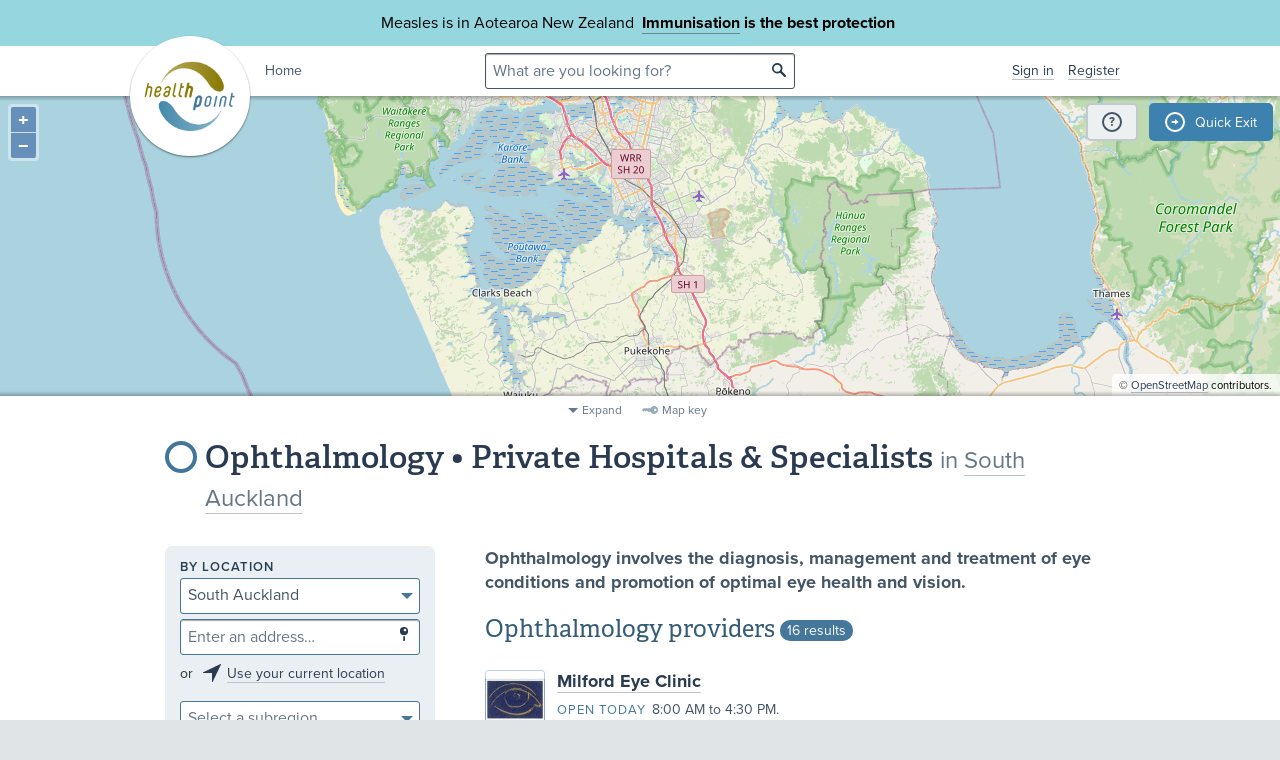

--- FILE ---
content_type: text/html;charset=utf-8
request_url: https://healthpoint.co.nz/private/ophthalmology/south-auckland/
body_size: 12647
content:






<!DOCTYPE html>
<!--[if IE 8 ]>    <html lang="en" class="ie8 lte9 lte8 no-js"> <![endif]-->
<!--[if IE 9 ]>    <html lang="en" class="ie9 lte9 no-js"> <![endif]-->
<!--[if (gt IE 9)|!(IE)]><!--> <html id="html" lang="en" class="no-js search-page"> <!--<![endif]-->
<head>

<!-- Google Tag Manager -->
<script>
	(function(w,d,s,l,i){w[l]=w[l]||[];w[l].push({'gtm.start':
		new Date().getTime(),event:'gtm.js'});var f=d.getElementsByTagName(s)[0],
		j=d.createElement(s),dl=l!='dataLayer'?'&l='+l:'';j.async=true;j.src=
		'https://www.googletagmanager.com/gtm.js?id='+i+dl;f.parentNode.insertBefore(j,f);
	})(window,document,'script','dataLayer','GTM-TWFBVJ9K');
</script>
<!-- End Google Tag Manager -->
<meta charset="utf-8" />
<meta name="viewport" content="width=device-width, initial-scale=1">

<link rel="icon" href="/static/hp3/img/favicon/favicon.ico?k=162156a302" />
<link rel="apple-touch-icon-precomposed" href="/static/hp3/img/favicon/apple-touch-icon.png?k=162156a302">
<link rel="mask-icon" href="/static/hp3/img/favicon/safari-pinned-tab.svg?k=162156a302" color="#447799">

<script src="/static/runtime.0b951625.js?k=162156a302"></script><link rel="stylesheet" href="/static/4256.b2ff3b45.css?k=162156a302" /><script src="/static/hp3/css/hp3.min.d3faf575.js?k=162156a302"></script>

<!--[if lt IE 9 ]>
	<link rel="stylesheet" href="/static/hp3/css/hp3-ie.min.55155223.css?k=162156a302" /><script src="/static/hp3/css/hp3-ie.min.b9b971e8.js?k=162156a302"></script>
<![endif]-->
<script>
	var cp = '';
	
			
			
					
				
		

	var headerImages = [
"/assets/sm/upload/at/23/gx/cf/people-talking-v2.jpg?k=44a67d0325", "/assets/sm/upload/v3/32/mf/k3/ImmsBanner.jpg?k=2375c697cb", "/assets/sm/upload/qc/0k/x1/dw/BannerPacificFamily.png?k=c59792383a", "/assets/sm/upload/ca/hu/sc/jy/SouthIsland.jpg?k=21a7b7e80c"
	];
</script>

<script src="/static/js/chunk/8912.fc212fe4.js?k=162156a302"></script><script src="/static/js/chunk/8623.5bcda3f7.js?k=162156a302"></script><script src="/static/js/chunk/4712.1da68cc1.js?k=162156a302"></script><script src="/static/js/chunk/2147.f17033fc.js?k=162156a302"></script><script src="/static/js/chunk/2936.244a06e2.js?k=162156a302"></script><script src="/static/js/chunk/3313.05669a87.js?k=162156a302"></script><script src="/static/js/chunk/5444.6d4f6310.js?k=162156a302"></script><script src="/static/js/chunk/9023.4244e6d0.js?k=162156a302"></script><script src="/static/js/hp3.min.35e2a608.js?k=162156a302"></script>
<script src="/static/js/chunk/8912.fc212fe4.js?k=162156a302"></script><script src="/static/js/chunk/8623.5bcda3f7.js?k=162156a302"></script><script src="/static/js/chunk/9596.731bfa75.js?k=162156a302"></script><script src="/static/js/maps.min.5a2a0a9c.js?k=162156a302"></script>

<!--[if IE 6]>
	<script src="/static/js/chunk/8912.fc212fe4.js?k=162156a302"></script><script src="/static/js/chunk/8623.5bcda3f7.js?k=162156a302"></script><script src="/static/js/chunk/2700.c5b12463.js?k=162156a302"></script><script src="/static/hp3/js/lib/DD_belatedPNG_0.0.8a.min.02917ac0.js?k=162156a302"></script>
	<script>
		DD_belatedPNG.fix('.logo a, .il-ico, .branch-list li .ico, .branch-title .i-branch-large, .map-key li i, .i-info');
	</script>
<![endif]-->

<script type="text/javascript" src="//use.typekit.net/vdq0fxt.js"></script>
<script type="text/javascript">try{Typekit.load();}catch(e){}</script>

<script type="text/javascript">
setTimeout(function(){var a=document.createElement("script");
var b=document.getElementsByTagName("script")[0];
a.src=document.location.protocol+"//script.crazyegg.com/pages/scripts/0060/4500.js?"+Math.floor(new Date().getTime()/3600000);
a.async=true;a.type="text/javascript";b.parentNode.insertBefore(a,b)}, 1);
</script>


	
<title>
		
				Ophthalmology
				
				
					&bull; Private Hospitals &amp; Specialists
				
			
		
	

&bull; South Auckland

&bull; Healthpoint</title>
	
	<link rel="canonical" href="https://healthpoint.co.nz/private/ophthalmology/south-auckland/"
	/>
</head>
<body>
	
	<div class="page-wrap branch-page-privatespecialists">
		
		
		
		
<!-- Google Tag Manager (noscript) -->
<noscript><iframe src="https://www.googletagmanager.com/ns.html?id=GTM-TWFBVJ9K"
height="0" width="0" style="display:none;visibility:hidden"></iframe></noscript>
<!-- End Google Tag Manager (noscript) -->





<div class="banner-message -covid">
	<div class="wrap">
		<div class="message">
			<p>Measles is in Aotearoa New Zealand&nbsp; <strong><a href="https://www.healthpoint.co.nz/immunisation/measles-mumps-rubella-mmr-vaccine/">Immunisation</a> is the best protection&nbsp;</strong></p>
		</div>
	</div>
</div>

<div class="quick-exit-section">

	
	<a
		href="/digital_safety"
		class="digital-safety-button"
		target="_blank"
		title="Digital safety information"
	><div class="element-icon-circle">?</div></a>

	
		<a
			class="quick-exit-button"
			onclick="quickExit()"
			title="Press Esc or click this button to go to https://www.metservice.com/"
			><div class="element-icon-circle">&rarr;</div>
		</a>
	
</div>


	<script>quickExitSetup('https://www.metservice.com/')</script>


<header id="header" class="site-header has-map">
	
		<div class="header-image"></div>
	
	<div class="header-wrapper">
		<div class="wrap">
			<h1 class="logo"><a href="/"><img src="/static/hp3/img/healthpoint.png?k=162156a302" width="140" height="140" alt="Healthpoint" border="0" /></a></h1>
			
				<div class="home-link">
					<a href="/">Home</a>
				</div>
			
			<section class="header-content row">
				<div class="col-8 col-offset-8 header-search">
					<div class="field-wrapper field-wrapper-small header-search-wrapper">
						
						<form method="get" action="/search"><input type="hidden" name="__csrf" value="4AY8AVtqAONGY9W8" />
						<label class="_sr-only" for="header-search-field">Search</label>
						<input type="text" name="q" id="header-search-field" class="header-search-field" placeholder="What are you looking for?" />
						<input type="submit" class="ir-ico i-search" value="search">
						</form>
					</div>
				</div>
				<div class="medpro-signin mob-nav" data-panel="menu">
					



		<div class="medpro-user">
			<ul>
				<li><a href="/signin" data-modal="/modal/signin" class="signin-link">Sign in</a></li>
				<li><a href="/register/">Register</a></li>
			</ul>
		</div>
	

				</div>
			</section>
		</div>
	</div>

	
			
		






	<section class="map-wrapper">
		<div id="map">
			<div class="imagefill-loader"><div class="bounce1"></div><div class="bounce2"></div><div class="bounce3"></div></div>
		</div>
	</section>

	<script>
		$(function(){
			var sw = [174.88011870000003, -37.207801];
			var ne = [174.9082969, -36.96458228087482];
			var center = [174.8942078, -37.08619164043741];
			var serviceType;
			
				serviceType = "ophthalmology";
			
			let serviceArea;
			
			
			var position;
			
			
			ol.showMap(sw, ne, position, center, serviceType, serviceArea);
		});
	</script>
	
	
	


	

		
</header>


	
			



	<div class="map-key">
		<div class="map-key-wrapper wrap">
			<div class="map-key-content">
				<ul>
					
					
						<li class="branch-pasifika"><i class="marker marker-branch"></i>Pacific People</li>
					
						<li class="branch-alliedhealth"><i class="marker marker-branch"></i>Allied Health</li>
					
						<li class="branch-optometry"><i class="marker marker-branch"></i>Eye Care Providers</li>
					
						<li class="branch-immunisation"><i class="marker marker-branch"></i>Immunisation</li>
					
						<li class="branch-social"><i class="marker marker-branch"></i>Community Health and Social Services</li>
					
						<li class="branch-specialised-primary"><i class="marker marker-branch"></i>Specialised Primary Health Care</li>
					
						<li class="branch-publicspecialists"><i class="marker marker-branch"></i>Public Hospital Services</li>
					
						<li class="branch-pharmacy"><i class="marker marker-branch"></i>Pharmacy</li>
					
						<li class="branch-dentistry"><i class="marker marker-branch"></i>Dentistry</li>
					
						<li class="branch-ngomentalhealth"><i class="marker marker-branch"></i>Mental Health &amp; Addictions</li>
					
						<li class="branch-primary"><i class="marker marker-branch"></i>GPs / Accident &amp; Urgent Medical Care</li>
					
						<li class="branch-aged-residential-care"><i class="marker marker-branch"></i>Aged Residential Care</li>
					
						<li class="branch-kaupapamaori"><i class="marker marker-branch"></i>Kaupapa Māori</li>
					
						<li class="branch-privatespecialists"><i class="marker marker-branch"></i>Private Hospitals &amp; Specialists</li>
					
						<li class="branch-midwives"><i class="marker marker-branch"></i>Maternity Services</li>
					
						<li class="branch-covid19_including_option_no"><i class="marker marker-branch"></i>COVID-19 Testing (including services that have selected &quot;Not provided&quot;)</li>
					
				</ul>
			</div>
		</div>
	</div>
	<div class="map-tools">
		<ul class="map-tool-items">
			<li><a class="map-expand">Expand</a></li>
			<li><a class="map-key-toggle">Map key</a></li>
		</ul>
	</div>

		



		<article class="container">
			<section class="row">
				<div class="col-24 section-heading">
					

<h1 class="branch-title"><i class="ico i-branch-large"></i>
	
			
					Ophthalmology &bull; Private Hospitals &amp; Specialists
					
				

			
					
							<small>in <a href="/south-auckland/">South Auckland</a></small>
						
				
		
</h1>
				</div>

				







<div class="near-me-mobile">
	<h3>What’s near me?</h3>
	<div class="field-wrapper field-wrapper-sml" style="margin-top:5px; margin-bottom:5px;">
		<label for="filter-address-autocomplete" class="_sr-only">Enter an address…</label>
		<input type="text" name="addr" id="filter-address-autocomplete" class="address-autocomplete" placeholder="Enter an address…" ct-update="noauto" value="" />
		
		<input type="submit" class="ico i-location" value="Go" />
	</div>
	<p class="use-current-location">or <i class="il-ico il-ico-med i-locate"></i><a href="#">Use your current location</a></p>
</div>


				<div class="col-16 col-offset-1 col-right">
					


	<div class="refine-summary-l2">
		<p>Ophthalmology involves the diagnosis, management and treatment of eye conditions and promotion of optimal eye health and vision.</p>
	</div>




					

					

					
					
						

















					

					
							
							
									
											
										
								
							


















	<section class="result-list -withmetadata" id="paginator-services">
		
				
				
				
					<h3>
						Ophthalmology providers
						<small class="count">16 results</small>
					</h3>
				
				

				
				









<div class="row">
	
	
	
	
	
			
			
			
					
				

			
				<div class="list-col col-24 ">
					
							










	<ul class="basic-list">
		
			
					
					
					
					<li>









	<div class="subscriber -withlogo">
		







		<a href="/private/ophthalmology/milford-eye-clinic/" class="logo">
			<img src="/assets/resized/resized/aa/49lz4gzfog-0-96-0-96-96-96-96-96.jpg?k=fbd6e79e9e" width="96" height="96" alt="Milford Eye Clinic" />
		</a>
	


	


<h4>
	<a href="/private/ophthalmology/milford-eye-clinic/">Milford Eye Clinic</a>
	

	
	
	
	
</h4>


	<p class="service-metadata">
		
			<span class="openingstatus"><span data-nosnippet><label>Open today</label> 8:00 AM to 4:30 PM.</span></span>
		
	</p>












	<div class="service-actions">
		
		
		
			












        
    


			
			
					
				
			<a href="tel:(09) 489 6871" onclick="sendStatsEvent({ id: '8fcb6ecc-0028-400b-82ca-a431fb2fcdcb', action: 'contactPhone' });" class="button booking-button">
				<svg xmlns="http://www.w3.org/2000/svg" width="16" height="16" viewBox="0 0 16 16" class="phone-icon">
					<path fill="currentColor" d="M15.067 16c-1.852 0-3.682-.404-5.49-1.211-1.807-.807-3.451-1.952-4.933-3.433C3.163 9.874 2.02 8.23 1.211 6.422.404 4.615 0 2.785 0 .933 0 .667.089.444.267.267A.905.905 0 0 1 .933 0h3.6c.208 0 .393.07.556.211.163.14.26.308.289.5l.578 3.111c.03.237.022.437-.023.6a.935.935 0 0 1-.244.422L3.533 7.022a10.75 10.75 0 0 0 1.056 1.59c.407.51.855 1.003 1.344 1.477.46.46.941.885 1.445 1.278.503.392 1.037.751 1.6 1.077l2.089-2.088c.133-.134.307-.234.522-.3a1.43 1.43 0 0 1 .633-.056l3.067.622c.207.06.378.167.511.322.133.156.2.33.2.523v3.6a.904.904 0 0 1-.267.666.904.904 0 0 1-.666.267ZM2.689 5.333l1.467-1.466-.378-2.09H1.8c.074.608.178 1.208.311 1.8.133.593.326 1.179.578 1.756Zm7.955 7.956c.578.252 1.167.452 1.767.6.6.148 1.204.244 1.811.289v-1.956l-2.089-.422-1.489 1.489Z"/>
				</svg>
				Call: (09) 489 6871
			</a>
		
	</div>






<!-- debug


-->








	</div>
</li>
					
					
							
						
				
		
			
					
					
					
					<li>









	<div class="subscriber -withlogo">
		







		<a href="/private/ophthalmology/ormiston-hospital-ophthalmology/" class="logo">
			<img src="/assets/resized/resized/aa/hwwifo1gz6nr60cc49to-0-96-0-96-96-96-96-96.jpg?k=ecff243a1a" width="96" height="96" alt="Ormiston Hospital Ophthalmology" />
		</a>
	


	


<h4>
	<a href="/private/ophthalmology/ormiston-hospital-ophthalmology/">Ormiston Hospital Ophthalmology</a>
	

	
	
	
	
</h4>













	<div class="service-actions">
		
		
		
			












        
    


			
			
					
				
			<a href="tel:(09) 250 1157" onclick="sendStatsEvent({ id: '372b7080-028c-4f40-8f08-347de67756ab', action: 'contactPhone' });" class="button booking-button">
				<svg xmlns="http://www.w3.org/2000/svg" width="16" height="16" viewBox="0 0 16 16" class="phone-icon">
					<path fill="currentColor" d="M15.067 16c-1.852 0-3.682-.404-5.49-1.211-1.807-.807-3.451-1.952-4.933-3.433C3.163 9.874 2.02 8.23 1.211 6.422.404 4.615 0 2.785 0 .933 0 .667.089.444.267.267A.905.905 0 0 1 .933 0h3.6c.208 0 .393.07.556.211.163.14.26.308.289.5l.578 3.111c.03.237.022.437-.023.6a.935.935 0 0 1-.244.422L3.533 7.022a10.75 10.75 0 0 0 1.056 1.59c.407.51.855 1.003 1.344 1.477.46.46.941.885 1.445 1.278.503.392 1.037.751 1.6 1.077l2.089-2.088c.133-.134.307-.234.522-.3a1.43 1.43 0 0 1 .633-.056l3.067.622c.207.06.378.167.511.322.133.156.2.33.2.523v3.6a.904.904 0 0 1-.267.666.904.904 0 0 1-.666.267ZM2.689 5.333l1.467-1.466-.378-2.09H1.8c.074.608.178 1.208.311 1.8.133.593.326 1.179.578 1.756Zm7.955 7.956c.578.252 1.167.452 1.767.6.6.148 1.204.244 1.811.289v-1.956l-2.089-.422-1.489 1.489Z"/>
				</svg>
				Call: (09) 250 1157
			</a>
		
	</div>






<!-- debug


-->








	</div>
</li>
					
					
							
						
				
		
			
					
					
					
					<li>









	<div class="subscriber -withlogo">
		







		<a href="/private/gynaecology/columba-at-ascot-day-surgery/" class="logo">
			<img src="/assets/resized/resized/aa/94ved2ajmx5jzjjlkr6e-0-96-0-96-96-96-96-96.png?k=4f0586f6d4" width="96" height="96" alt="Columba at Ascot - Day Surgery" />
		</a>
	


	


<h4>
	<a href="/private/gynaecology/columba-at-ascot-day-surgery/">Columba at Ascot - Day Surgery</a>
	

	
	
	
	
</h4>


	<p class="service-metadata">
		
			<span class="openingstatus"><span data-nosnippet><label>Open today</label> 7:00 AM to 6:30 PM.</span></span>
		
	</p>












	<div class="service-actions">
		
		
		
			












        
    


			
			
					
				
			<a href="tel:(09) 520 9527" onclick="sendStatsEvent({ id: 'fc185280-ed63-4869-8216-21e7b4fc17d3', action: 'contactPhone' });" class="button booking-button">
				<svg xmlns="http://www.w3.org/2000/svg" width="16" height="16" viewBox="0 0 16 16" class="phone-icon">
					<path fill="currentColor" d="M15.067 16c-1.852 0-3.682-.404-5.49-1.211-1.807-.807-3.451-1.952-4.933-3.433C3.163 9.874 2.02 8.23 1.211 6.422.404 4.615 0 2.785 0 .933 0 .667.089.444.267.267A.905.905 0 0 1 .933 0h3.6c.208 0 .393.07.556.211.163.14.26.308.289.5l.578 3.111c.03.237.022.437-.023.6a.935.935 0 0 1-.244.422L3.533 7.022a10.75 10.75 0 0 0 1.056 1.59c.407.51.855 1.003 1.344 1.477.46.46.941.885 1.445 1.278.503.392 1.037.751 1.6 1.077l2.089-2.088c.133-.134.307-.234.522-.3a1.43 1.43 0 0 1 .633-.056l3.067.622c.207.06.378.167.511.322.133.156.2.33.2.523v3.6a.904.904 0 0 1-.267.666.904.904 0 0 1-.666.267ZM2.689 5.333l1.467-1.466-.378-2.09H1.8c.074.608.178 1.208.311 1.8.133.593.326 1.179.578 1.756Zm7.955 7.956c.578.252 1.167.452 1.767.6.6.148 1.204.244 1.811.289v-1.956l-2.089-.422-1.489 1.489Z"/>
				</svg>
				Call: (09) 520 9527
			</a>
		
	</div>






<!-- debug


-->








	</div>
</li>
					
					
							
						
				
		
			
					
					
					
					<li>









	<div class="subscriber -withlogo">
		







		<a href="/private/general-surgery/aotearoa-charity-hospital-arch/" class="logo">
			<img src="/assets/resized/resized/aa/xi5cwccunehrmhgb3sqw-0-96-0-96-96-96-96-96.jpg?k=9faa367244" width="96" height="96" alt="Aotearoa Charity Hospital (ARCH)" />
		</a>
	


	


<h4>
	<a href="/private/general-surgery/aotearoa-charity-hospital-arch/">Aotearoa Charity Hospital (ARCH)</a>
	

	
	
	
	
		
			
		
	
</h4>













	<div class="service-actions">
		
		
		
			












        
    


			
			
					
				
			<a href="tel:0299693549" onclick="sendStatsEvent({ id: '419ba7dc-f1e6-4408-9fdc-32651e8f2db7', action: 'contactPhone' });" class="button booking-button">
				<svg xmlns="http://www.w3.org/2000/svg" width="16" height="16" viewBox="0 0 16 16" class="phone-icon">
					<path fill="currentColor" d="M15.067 16c-1.852 0-3.682-.404-5.49-1.211-1.807-.807-3.451-1.952-4.933-3.433C3.163 9.874 2.02 8.23 1.211 6.422.404 4.615 0 2.785 0 .933 0 .667.089.444.267.267A.905.905 0 0 1 .933 0h3.6c.208 0 .393.07.556.211.163.14.26.308.289.5l.578 3.111c.03.237.022.437-.023.6a.935.935 0 0 1-.244.422L3.533 7.022a10.75 10.75 0 0 0 1.056 1.59c.407.51.855 1.003 1.344 1.477.46.46.941.885 1.445 1.278.503.392 1.037.751 1.6 1.077l2.089-2.088c.133-.134.307-.234.522-.3a1.43 1.43 0 0 1 .633-.056l3.067.622c.207.06.378.167.511.322.133.156.2.33.2.523v3.6a.904.904 0 0 1-.267.666.904.904 0 0 1-.666.267ZM2.689 5.333l1.467-1.466-.378-2.09H1.8c.074.608.178 1.208.311 1.8.133.593.326 1.179.578 1.756Zm7.955 7.956c.578.252 1.167.452 1.767.6.6.148 1.204.244 1.811.289v-1.956l-2.089-.422-1.489 1.489Z"/>
				</svg>
				Call: 0299693549
			</a>
		
	</div>






<!-- debug


-->








	</div>
</li>
					
					
							
						
				
		
			
					
					
					
					<li>









	<div class="subscriber -withlogo">
		







		<a href="/private/ophthalmology/retina-specialists/" class="logo">
			<img src="/assets/resized/resized/aa/5kpatvu8iyb3vi8fps43-0-96-0-96-96-96-96-96.jpg?k=aecebb48f9" width="96" height="96" alt="Retina Specialists" />
		</a>
	


	


<h4>
	<a href="/private/ophthalmology/retina-specialists/">Retina Specialists</a>
	

	
	
	
	
</h4>


	<p class="service-metadata">
		
			<span class="openingstatus"><span data-nosnippet><label>Open today</label> 8:00 AM to 5:00 PM.</span></span>
		
	</p>












	<div class="service-actions">
		
			








        
    













        
    



<a href="https://www.retinaspecialists.co.nz/contact" target="_blank" class="button  booking-button" onclick="sendStatsEvent({ id: 'c1c27dba-4448-44b1-92da-3929188a05c7', action: 'bookAppointment' });">
    <svg xmlns="http://www.w3.org/2000/svg" width="20" height="23" viewBox="0 0 20 23" class="calendar-icon">
        <path fill="currentColor" d="M2.222 22.5c-.61 0-1.134-.22-1.57-.66A2.18 2.18 0 0 1 0 20.25V4.5c0-.619.218-1.148.653-1.59.435-.44.958-.66 1.57-.66h1.11V0h2.223v2.25h8.888V0h2.223v2.25h1.11c.612 0 1.135.22 1.57.66.435.442.653.971.653 1.59v15.75a2.18 2.18 0 0 1-.653 1.59c-.435.44-.958.66-1.57.66H2.223Zm0-2.25h15.556V9H2.222v11.25Zm0-13.5h15.556V4.5H2.222v2.25ZM10 13.5c-.315 0-.579-.108-.792-.323a1.096 1.096 0 0 1-.32-.802c0-.319.107-.586.32-.802.213-.215.477-.323.792-.323.315 0 .579.108.792.323.213.216.32.483.32.802 0 .319-.107.586-.32.802A1.068 1.068 0 0 1 10 13.5Zm-4.444 0c-.315 0-.58-.108-.792-.323a1.096 1.096 0 0 1-.32-.802c0-.319.107-.586.32-.802.213-.215.477-.323.792-.323.314 0 .578.108.791.323.213.216.32.483.32.802 0 .319-.107.586-.32.802a1.068 1.068 0 0 1-.791.323Zm8.888 0c-.314 0-.578-.108-.791-.323a1.096 1.096 0 0 1-.32-.802c0-.319.107-.586.32-.802.213-.215.477-.323.791-.323.315 0 .58.108.792.323.213.216.32.483.32.802 0 .319-.107.586-.32.802a1.068 1.068 0 0 1-.792.323ZM10 18c-.315 0-.579-.108-.792-.323a1.096 1.096 0 0 1-.32-.802c0-.319.107-.586.32-.802.213-.215.477-.323.792-.323.315 0 .579.108.792.323.213.216.32.483.32.802 0 .319-.107.586-.32.802A1.068 1.068 0 0 1 10 18Zm-4.444 0c-.315 0-.58-.108-.792-.323a1.096 1.096 0 0 1-.32-.802c0-.319.107-.586.32-.802.213-.215.477-.323.792-.323.314 0 .578.108.791.323.213.216.32.483.32.802 0 .319-.107.586-.32.802a1.068 1.068 0 0 1-.791.323Zm8.888 0c-.314 0-.578-.108-.791-.323a1.096 1.096 0 0 1-.32-.802c0-.319.107-.586.32-.802.213-.215.477-.323.791-.323.315 0 .58.108.792.323.213.216.32.483.32.802 0 .319-.107.586-.32.802a1.068 1.068 0 0 1-.792.323Z"/>
    </svg>
    Book an appointment
</a>

		
		
		
			












        
    


			
			
					
				
			<a href="tel:(09) 307 2020" onclick="sendStatsEvent({ id: 'c1c27dba-4448-44b1-92da-3929188a05c7', action: 'contactPhone' });" class="button booking-button">
				<svg xmlns="http://www.w3.org/2000/svg" width="16" height="16" viewBox="0 0 16 16" class="phone-icon">
					<path fill="currentColor" d="M15.067 16c-1.852 0-3.682-.404-5.49-1.211-1.807-.807-3.451-1.952-4.933-3.433C3.163 9.874 2.02 8.23 1.211 6.422.404 4.615 0 2.785 0 .933 0 .667.089.444.267.267A.905.905 0 0 1 .933 0h3.6c.208 0 .393.07.556.211.163.14.26.308.289.5l.578 3.111c.03.237.022.437-.023.6a.935.935 0 0 1-.244.422L3.533 7.022a10.75 10.75 0 0 0 1.056 1.59c.407.51.855 1.003 1.344 1.477.46.46.941.885 1.445 1.278.503.392 1.037.751 1.6 1.077l2.089-2.088c.133-.134.307-.234.522-.3a1.43 1.43 0 0 1 .633-.056l3.067.622c.207.06.378.167.511.322.133.156.2.33.2.523v3.6a.904.904 0 0 1-.267.666.904.904 0 0 1-.666.267ZM2.689 5.333l1.467-1.466-.378-2.09H1.8c.074.608.178 1.208.311 1.8.133.593.326 1.179.578 1.756Zm7.955 7.956c.578.252 1.167.452 1.767.6.6.148 1.204.244 1.811.289v-1.956l-2.089-.422-1.489 1.489Z"/>
				</svg>
				Call: (09) 307 2020
			</a>
		
	</div>






<!-- debug


-->








	</div>
</li>
					
					
							
						
				
		
			
					
					
					
					<li>









	<div class="subscriber -withlogo">
		







		<a href="/private/ophthalmology/city-eye-specialists/" class="logo">
			<img src="/assets/resized/resized/aa/3fy6dbnsjn41bo8atqq4-0-96-0-96-96-96-96-96.jpg?k=d3c59c294e" width="96" height="96" alt="City Eye Specialists" />
		</a>
	


	


<h4>
	<a href="/private/ophthalmology/city-eye-specialists/">City Eye Specialists</a>
	

	
	
	
	
</h4>


	<p class="service-metadata">
		
			<span class="openingstatus"><span data-nosnippet><label>Open today</label> 8:00 AM to 4:30 PM.</span></span>
		
	</p>












	<div class="service-actions">
		
		
		
			












        
    


			
			
					
				
			<a href="/private/ophthalmology/city-eye-specialists/" onclick="sendStatsEvent({ id: '592f02b3-d004-4a1e-87d7-b13236b94608', action: 'contactPhone' });" class="button booking-button">
				<svg xmlns="http://www.w3.org/2000/svg" width="16" height="16" viewBox="0 0 16 16" class="phone-icon">
					<path fill="currentColor" d="M15.067 16c-1.852 0-3.682-.404-5.49-1.211-1.807-.807-3.451-1.952-4.933-3.433C3.163 9.874 2.02 8.23 1.211 6.422.404 4.615 0 2.785 0 .933 0 .667.089.444.267.267A.905.905 0 0 1 .933 0h3.6c.208 0 .393.07.556.211.163.14.26.308.289.5l.578 3.111c.03.237.022.437-.023.6a.935.935 0 0 1-.244.422L3.533 7.022a10.75 10.75 0 0 0 1.056 1.59c.407.51.855 1.003 1.344 1.477.46.46.941.885 1.445 1.278.503.392 1.037.751 1.6 1.077l2.089-2.088c.133-.134.307-.234.522-.3a1.43 1.43 0 0 1 .633-.056l3.067.622c.207.06.378.167.511.322.133.156.2.33.2.523v3.6a.904.904 0 0 1-.267.666.904.904 0 0 1-.666.267ZM2.689 5.333l1.467-1.466-.378-2.09H1.8c.074.608.178 1.208.311 1.8.133.593.326 1.179.578 1.756Zm7.955 7.956c.578.252 1.167.452 1.767.6.6.148 1.204.244 1.811.289v-1.956l-2.089-.422-1.489 1.489Z"/>
				</svg>
				Call: View numbers
			</a>
		
	</div>






<!-- debug


-->








	</div>
</li>
					
					
							
						
				
		
			
					
					
					
					<li>









	<div class="subscriber -withlogo">
		







		<a href="/private/ophthalmology/eyes-eyelids/" class="logo">
			<img src="/assets/resized/resized/aa/ox1uz8wrcd5ejy52vysk-0-96-0-96-96-96-96-96.jpg?k=1845f9d2dd" width="96" height="96" alt="Eyes &amp; Eyelids" />
		</a>
	


	


<h4>
	<a href="/private/ophthalmology/eyes-eyelids/">Eyes &amp; Eyelids</a>
	

	
	
	
	
		
			
		
			
		
	
</h4>


	<p class="service-metadata">
		
			<span class="openingstatus"><span data-nosnippet><label>Open today</label> 8:00 AM to 5:00 PM.</span></span>
		
	</p>












	<div class="service-actions">
		
			








        
    













        
    



<a href="https://eyesandeyelids.co.nz/make-an-appointment" target="_blank" class="button  booking-button" onclick="sendStatsEvent({ id: '9748a52a-afb0-463f-9981-a1fe199391e1', action: 'bookAppointment' });">
    <svg xmlns="http://www.w3.org/2000/svg" width="20" height="23" viewBox="0 0 20 23" class="calendar-icon">
        <path fill="currentColor" d="M2.222 22.5c-.61 0-1.134-.22-1.57-.66A2.18 2.18 0 0 1 0 20.25V4.5c0-.619.218-1.148.653-1.59.435-.44.958-.66 1.57-.66h1.11V0h2.223v2.25h8.888V0h2.223v2.25h1.11c.612 0 1.135.22 1.57.66.435.442.653.971.653 1.59v15.75a2.18 2.18 0 0 1-.653 1.59c-.435.44-.958.66-1.57.66H2.223Zm0-2.25h15.556V9H2.222v11.25Zm0-13.5h15.556V4.5H2.222v2.25ZM10 13.5c-.315 0-.579-.108-.792-.323a1.096 1.096 0 0 1-.32-.802c0-.319.107-.586.32-.802.213-.215.477-.323.792-.323.315 0 .579.108.792.323.213.216.32.483.32.802 0 .319-.107.586-.32.802A1.068 1.068 0 0 1 10 13.5Zm-4.444 0c-.315 0-.58-.108-.792-.323a1.096 1.096 0 0 1-.32-.802c0-.319.107-.586.32-.802.213-.215.477-.323.792-.323.314 0 .578.108.791.323.213.216.32.483.32.802 0 .319-.107.586-.32.802a1.068 1.068 0 0 1-.791.323Zm8.888 0c-.314 0-.578-.108-.791-.323a1.096 1.096 0 0 1-.32-.802c0-.319.107-.586.32-.802.213-.215.477-.323.791-.323.315 0 .58.108.792.323.213.216.32.483.32.802 0 .319-.107.586-.32.802a1.068 1.068 0 0 1-.792.323ZM10 18c-.315 0-.579-.108-.792-.323a1.096 1.096 0 0 1-.32-.802c0-.319.107-.586.32-.802.213-.215.477-.323.792-.323.315 0 .579.108.792.323.213.216.32.483.32.802 0 .319-.107.586-.32.802A1.068 1.068 0 0 1 10 18Zm-4.444 0c-.315 0-.58-.108-.792-.323a1.096 1.096 0 0 1-.32-.802c0-.319.107-.586.32-.802.213-.215.477-.323.792-.323.314 0 .578.108.791.323.213.216.32.483.32.802 0 .319-.107.586-.32.802a1.068 1.068 0 0 1-.791.323Zm8.888 0c-.314 0-.578-.108-.791-.323a1.096 1.096 0 0 1-.32-.802c0-.319.107-.586.32-.802.213-.215.477-.323.791-.323.315 0 .58.108.792.323.213.216.32.483.32.802 0 .319-.107.586-.32.802a1.068 1.068 0 0 1-.792.323Z"/>
    </svg>
    Book an appointment
</a>

		
		
		
			












        
    


			
			
					
				
			<a href="tel:(09) 222 1828" onclick="sendStatsEvent({ id: '9748a52a-afb0-463f-9981-a1fe199391e1', action: 'contactPhone' });" class="button booking-button">
				<svg xmlns="http://www.w3.org/2000/svg" width="16" height="16" viewBox="0 0 16 16" class="phone-icon">
					<path fill="currentColor" d="M15.067 16c-1.852 0-3.682-.404-5.49-1.211-1.807-.807-3.451-1.952-4.933-3.433C3.163 9.874 2.02 8.23 1.211 6.422.404 4.615 0 2.785 0 .933 0 .667.089.444.267.267A.905.905 0 0 1 .933 0h3.6c.208 0 .393.07.556.211.163.14.26.308.289.5l.578 3.111c.03.237.022.437-.023.6a.935.935 0 0 1-.244.422L3.533 7.022a10.75 10.75 0 0 0 1.056 1.59c.407.51.855 1.003 1.344 1.477.46.46.941.885 1.445 1.278.503.392 1.037.751 1.6 1.077l2.089-2.088c.133-.134.307-.234.522-.3a1.43 1.43 0 0 1 .633-.056l3.067.622c.207.06.378.167.511.322.133.156.2.33.2.523v3.6a.904.904 0 0 1-.267.666.904.904 0 0 1-.666.267ZM2.689 5.333l1.467-1.466-.378-2.09H1.8c.074.608.178 1.208.311 1.8.133.593.326 1.179.578 1.756Zm7.955 7.956c.578.252 1.167.452 1.767.6.6.148 1.204.244 1.811.289v-1.956l-2.089-.422-1.489 1.489Z"/>
				</svg>
				Call: (09) 222 1828
			</a>
		
	</div>






<!-- debug


-->








	</div>
</li>
					
					
							
						
				
		
			
					
					
					
					<li>









	<div class="subscriber -withlogo">
		







		<a href="/private/ophthalmology/premium-eye-care/" class="logo">
			<img src="/assets/resized/aa/nry8zffu9sxdhhdwqc4k-0-96-0-96.jpg?k=61af4a83e1" width="96" height="96" alt="Premium Eye Care" />
		</a>
	


	


<h4>
	<a href="/private/ophthalmology/premium-eye-care/">Premium Eye Care</a>
	

	
	
	
	
		
			
		
	
</h4>


	<p class="service-metadata">
		
			<span class="openingstatus"><span data-nosnippet><label>Open today</label> 8:00 AM to 5:00 PM.</span></span>
		
	</p>












	<div class="service-actions">
		
			








        
    













        
    



<a href="https://www.premiumeyecare.co.nz/#s-83d8507a-4491-45fa-9ef8-79021f63e9aa/" target="_blank" class="button  booking-button" onclick="sendStatsEvent({ id: 'd4c354c0-99d6-4df9-80f8-872792c280e5', action: 'bookAppointment' });">
    <svg xmlns="http://www.w3.org/2000/svg" width="20" height="23" viewBox="0 0 20 23" class="calendar-icon">
        <path fill="currentColor" d="M2.222 22.5c-.61 0-1.134-.22-1.57-.66A2.18 2.18 0 0 1 0 20.25V4.5c0-.619.218-1.148.653-1.59.435-.44.958-.66 1.57-.66h1.11V0h2.223v2.25h8.888V0h2.223v2.25h1.11c.612 0 1.135.22 1.57.66.435.442.653.971.653 1.59v15.75a2.18 2.18 0 0 1-.653 1.59c-.435.44-.958.66-1.57.66H2.223Zm0-2.25h15.556V9H2.222v11.25Zm0-13.5h15.556V4.5H2.222v2.25ZM10 13.5c-.315 0-.579-.108-.792-.323a1.096 1.096 0 0 1-.32-.802c0-.319.107-.586.32-.802.213-.215.477-.323.792-.323.315 0 .579.108.792.323.213.216.32.483.32.802 0 .319-.107.586-.32.802A1.068 1.068 0 0 1 10 13.5Zm-4.444 0c-.315 0-.58-.108-.792-.323a1.096 1.096 0 0 1-.32-.802c0-.319.107-.586.32-.802.213-.215.477-.323.792-.323.314 0 .578.108.791.323.213.216.32.483.32.802 0 .319-.107.586-.32.802a1.068 1.068 0 0 1-.791.323Zm8.888 0c-.314 0-.578-.108-.791-.323a1.096 1.096 0 0 1-.32-.802c0-.319.107-.586.32-.802.213-.215.477-.323.791-.323.315 0 .58.108.792.323.213.216.32.483.32.802 0 .319-.107.586-.32.802a1.068 1.068 0 0 1-.792.323ZM10 18c-.315 0-.579-.108-.792-.323a1.096 1.096 0 0 1-.32-.802c0-.319.107-.586.32-.802.213-.215.477-.323.792-.323.315 0 .579.108.792.323.213.216.32.483.32.802 0 .319-.107.586-.32.802A1.068 1.068 0 0 1 10 18Zm-4.444 0c-.315 0-.58-.108-.792-.323a1.096 1.096 0 0 1-.32-.802c0-.319.107-.586.32-.802.213-.215.477-.323.792-.323.314 0 .578.108.791.323.213.216.32.483.32.802 0 .319-.107.586-.32.802a1.068 1.068 0 0 1-.791.323Zm8.888 0c-.314 0-.578-.108-.791-.323a1.096 1.096 0 0 1-.32-.802c0-.319.107-.586.32-.802.213-.215.477-.323.791-.323.315 0 .58.108.792.323.213.216.32.483.32.802 0 .319-.107.586-.32.802a1.068 1.068 0 0 1-.792.323Z"/>
    </svg>
    Book an appointment
</a>

		
		
		
			












        
    


			
			
					
				
			<a href="tel:(09) 973 5555" onclick="sendStatsEvent({ id: 'd4c354c0-99d6-4df9-80f8-872792c280e5', action: 'contactPhone' });" class="button booking-button">
				<svg xmlns="http://www.w3.org/2000/svg" width="16" height="16" viewBox="0 0 16 16" class="phone-icon">
					<path fill="currentColor" d="M15.067 16c-1.852 0-3.682-.404-5.49-1.211-1.807-.807-3.451-1.952-4.933-3.433C3.163 9.874 2.02 8.23 1.211 6.422.404 4.615 0 2.785 0 .933 0 .667.089.444.267.267A.905.905 0 0 1 .933 0h3.6c.208 0 .393.07.556.211.163.14.26.308.289.5l.578 3.111c.03.237.022.437-.023.6a.935.935 0 0 1-.244.422L3.533 7.022a10.75 10.75 0 0 0 1.056 1.59c.407.51.855 1.003 1.344 1.477.46.46.941.885 1.445 1.278.503.392 1.037.751 1.6 1.077l2.089-2.088c.133-.134.307-.234.522-.3a1.43 1.43 0 0 1 .633-.056l3.067.622c.207.06.378.167.511.322.133.156.2.33.2.523v3.6a.904.904 0 0 1-.267.666.904.904 0 0 1-.666.267ZM2.689 5.333l1.467-1.466-.378-2.09H1.8c.074.608.178 1.208.311 1.8.133.593.326 1.179.578 1.756Zm7.955 7.956c.578.252 1.167.452 1.767.6.6.148 1.204.244 1.811.289v-1.956l-2.089-.422-1.489 1.489Z"/>
				</svg>
				Call: (09) 973 5555
			</a>
		
	</div>






<!-- debug


-->








	</div>
</li>
					
					
							
						
				
		
			
					
					
					
					<li>









	<div class="subscriber -withlogo">
		







		<a href="/private/ophthalmology/re-vision-laser-cataract-centre/" class="logo">
			<img src="/assets/resized/resized/aa/6borj4ztdzao6a1vkwrh-0-96-0-96-96-96-96-96.jpg?k=f10fa3481f" width="96" height="96" alt="Re : Vision Laser &amp; Cataract Centre" />
		</a>
	


	


<h4>
	<a href="/private/ophthalmology/re-vision-laser-cataract-centre/">Re : Vision Laser &amp; Cataract Centre</a>
	

	
	
	
	
		
			
		
			
		
			
		
	
</h4>


	<p class="service-metadata">
		
			<span class="openingstatus"><span data-nosnippet><label>Open today</label> 8:00 AM to 5:00 PM.</span></span>
		
	</p>












	<div class="service-actions">
		
			








        
    













        
    



<a href="https://www.revision.nz/" target="_blank" class="button  booking-button" onclick="sendStatsEvent({ id: '73760079-2ed2-4f6c-bfc5-18467e97ff7f', action: 'bookAppointment' });">
    <svg xmlns="http://www.w3.org/2000/svg" width="20" height="23" viewBox="0 0 20 23" class="calendar-icon">
        <path fill="currentColor" d="M2.222 22.5c-.61 0-1.134-.22-1.57-.66A2.18 2.18 0 0 1 0 20.25V4.5c0-.619.218-1.148.653-1.59.435-.44.958-.66 1.57-.66h1.11V0h2.223v2.25h8.888V0h2.223v2.25h1.11c.612 0 1.135.22 1.57.66.435.442.653.971.653 1.59v15.75a2.18 2.18 0 0 1-.653 1.59c-.435.44-.958.66-1.57.66H2.223Zm0-2.25h15.556V9H2.222v11.25Zm0-13.5h15.556V4.5H2.222v2.25ZM10 13.5c-.315 0-.579-.108-.792-.323a1.096 1.096 0 0 1-.32-.802c0-.319.107-.586.32-.802.213-.215.477-.323.792-.323.315 0 .579.108.792.323.213.216.32.483.32.802 0 .319-.107.586-.32.802A1.068 1.068 0 0 1 10 13.5Zm-4.444 0c-.315 0-.58-.108-.792-.323a1.096 1.096 0 0 1-.32-.802c0-.319.107-.586.32-.802.213-.215.477-.323.792-.323.314 0 .578.108.791.323.213.216.32.483.32.802 0 .319-.107.586-.32.802a1.068 1.068 0 0 1-.791.323Zm8.888 0c-.314 0-.578-.108-.791-.323a1.096 1.096 0 0 1-.32-.802c0-.319.107-.586.32-.802.213-.215.477-.323.791-.323.315 0 .58.108.792.323.213.216.32.483.32.802 0 .319-.107.586-.32.802a1.068 1.068 0 0 1-.792.323ZM10 18c-.315 0-.579-.108-.792-.323a1.096 1.096 0 0 1-.32-.802c0-.319.107-.586.32-.802.213-.215.477-.323.792-.323.315 0 .579.108.792.323.213.216.32.483.32.802 0 .319-.107.586-.32.802A1.068 1.068 0 0 1 10 18Zm-4.444 0c-.315 0-.58-.108-.792-.323a1.096 1.096 0 0 1-.32-.802c0-.319.107-.586.32-.802.213-.215.477-.323.792-.323.314 0 .578.108.791.323.213.216.32.483.32.802 0 .319-.107.586-.32.802a1.068 1.068 0 0 1-.791.323Zm8.888 0c-.314 0-.578-.108-.791-.323a1.096 1.096 0 0 1-.32-.802c0-.319.107-.586.32-.802.213-.215.477-.323.791-.323.315 0 .58.108.792.323.213.216.32.483.32.802 0 .319-.107.586-.32.802a1.068 1.068 0 0 1-.792.323Z"/>
    </svg>
    Book an appointment
</a>

		
		
		
			












        
    


			
			
					
				
			<a href="tel:(09) 222 2020" onclick="sendStatsEvent({ id: '73760079-2ed2-4f6c-bfc5-18467e97ff7f', action: 'contactPhone' });" class="button booking-button">
				<svg xmlns="http://www.w3.org/2000/svg" width="16" height="16" viewBox="0 0 16 16" class="phone-icon">
					<path fill="currentColor" d="M15.067 16c-1.852 0-3.682-.404-5.49-1.211-1.807-.807-3.451-1.952-4.933-3.433C3.163 9.874 2.02 8.23 1.211 6.422.404 4.615 0 2.785 0 .933 0 .667.089.444.267.267A.905.905 0 0 1 .933 0h3.6c.208 0 .393.07.556.211.163.14.26.308.289.5l.578 3.111c.03.237.022.437-.023.6a.935.935 0 0 1-.244.422L3.533 7.022a10.75 10.75 0 0 0 1.056 1.59c.407.51.855 1.003 1.344 1.477.46.46.941.885 1.445 1.278.503.392 1.037.751 1.6 1.077l2.089-2.088c.133-.134.307-.234.522-.3a1.43 1.43 0 0 1 .633-.056l3.067.622c.207.06.378.167.511.322.133.156.2.33.2.523v3.6a.904.904 0 0 1-.267.666.904.904 0 0 1-.666.267ZM2.689 5.333l1.467-1.466-.378-2.09H1.8c.074.608.178 1.208.311 1.8.133.593.326 1.179.578 1.756Zm7.955 7.956c.578.252 1.167.452 1.767.6.6.148 1.204.244 1.811.289v-1.956l-2.089-.422-1.489 1.489Z"/>
				</svg>
				Call: (09) 222 2020
			</a>
		
	</div>






<!-- debug


-->








	</div>
</li>
					
					
							
						
				
		
			
					
					
					
					<li>









	<div class="subscriber -withlogo">
		







		<a href="/private/ophthalmology/eye-doctors/" class="logo">
			<img src="/assets/resized/resized/aa/p73bsgcv3m-0-96-0-96-96-96-96-96.jpg?k=a3756330ea" width="96" height="96" alt="Eye Doctors" />
		</a>
	


	


<h4>
	<a href="/private/ophthalmology/eye-doctors/">Eye Doctors</a>
	

	
	
	
	
</h4>


	<p class="service-metadata">
		
			<span class="openingstatus"><span data-nosnippet><label>Open today</label> 9:00 AM to 5:00 PM.</span></span>
		
	</p>












	<div class="service-actions">
		
			








        
    













        
    



<a href="https://eyedoctors.co.nz/referral/" target="_blank" class="button  booking-button" onclick="sendStatsEvent({ id: '89c3aab1-aab0-4c40-882b-efcab95ed0c4', action: 'bookAppointment' });">
    <svg xmlns="http://www.w3.org/2000/svg" width="20" height="23" viewBox="0 0 20 23" class="calendar-icon">
        <path fill="currentColor" d="M2.222 22.5c-.61 0-1.134-.22-1.57-.66A2.18 2.18 0 0 1 0 20.25V4.5c0-.619.218-1.148.653-1.59.435-.44.958-.66 1.57-.66h1.11V0h2.223v2.25h8.888V0h2.223v2.25h1.11c.612 0 1.135.22 1.57.66.435.442.653.971.653 1.59v15.75a2.18 2.18 0 0 1-.653 1.59c-.435.44-.958.66-1.57.66H2.223Zm0-2.25h15.556V9H2.222v11.25Zm0-13.5h15.556V4.5H2.222v2.25ZM10 13.5c-.315 0-.579-.108-.792-.323a1.096 1.096 0 0 1-.32-.802c0-.319.107-.586.32-.802.213-.215.477-.323.792-.323.315 0 .579.108.792.323.213.216.32.483.32.802 0 .319-.107.586-.32.802A1.068 1.068 0 0 1 10 13.5Zm-4.444 0c-.315 0-.58-.108-.792-.323a1.096 1.096 0 0 1-.32-.802c0-.319.107-.586.32-.802.213-.215.477-.323.792-.323.314 0 .578.108.791.323.213.216.32.483.32.802 0 .319-.107.586-.32.802a1.068 1.068 0 0 1-.791.323Zm8.888 0c-.314 0-.578-.108-.791-.323a1.096 1.096 0 0 1-.32-.802c0-.319.107-.586.32-.802.213-.215.477-.323.791-.323.315 0 .58.108.792.323.213.216.32.483.32.802 0 .319-.107.586-.32.802a1.068 1.068 0 0 1-.792.323ZM10 18c-.315 0-.579-.108-.792-.323a1.096 1.096 0 0 1-.32-.802c0-.319.107-.586.32-.802.213-.215.477-.323.792-.323.315 0 .579.108.792.323.213.216.32.483.32.802 0 .319-.107.586-.32.802A1.068 1.068 0 0 1 10 18Zm-4.444 0c-.315 0-.58-.108-.792-.323a1.096 1.096 0 0 1-.32-.802c0-.319.107-.586.32-.802.213-.215.477-.323.792-.323.314 0 .578.108.791.323.213.216.32.483.32.802 0 .319-.107.586-.32.802a1.068 1.068 0 0 1-.791.323Zm8.888 0c-.314 0-.578-.108-.791-.323a1.096 1.096 0 0 1-.32-.802c0-.319.107-.586.32-.802.213-.215.477-.323.791-.323.315 0 .58.108.792.323.213.216.32.483.32.802 0 .319-.107.586-.32.802a1.068 1.068 0 0 1-.792.323Z"/>
    </svg>
    Book an appointment
</a>

		
		
		
			












        
    


			
			
					
				
			<a href="/private/ophthalmology/eye-doctors/" onclick="sendStatsEvent({ id: '89c3aab1-aab0-4c40-882b-efcab95ed0c4', action: 'contactPhone' });" class="button booking-button">
				<svg xmlns="http://www.w3.org/2000/svg" width="16" height="16" viewBox="0 0 16 16" class="phone-icon">
					<path fill="currentColor" d="M15.067 16c-1.852 0-3.682-.404-5.49-1.211-1.807-.807-3.451-1.952-4.933-3.433C3.163 9.874 2.02 8.23 1.211 6.422.404 4.615 0 2.785 0 .933 0 .667.089.444.267.267A.905.905 0 0 1 .933 0h3.6c.208 0 .393.07.556.211.163.14.26.308.289.5l.578 3.111c.03.237.022.437-.023.6a.935.935 0 0 1-.244.422L3.533 7.022a10.75 10.75 0 0 0 1.056 1.59c.407.51.855 1.003 1.344 1.477.46.46.941.885 1.445 1.278.503.392 1.037.751 1.6 1.077l2.089-2.088c.133-.134.307-.234.522-.3a1.43 1.43 0 0 1 .633-.056l3.067.622c.207.06.378.167.511.322.133.156.2.33.2.523v3.6a.904.904 0 0 1-.267.666.904.904 0 0 1-.666.267ZM2.689 5.333l1.467-1.466-.378-2.09H1.8c.074.608.178 1.208.311 1.8.133.593.326 1.179.578 1.756Zm7.955 7.956c.578.252 1.167.452 1.767.6.6.148 1.204.244 1.811.289v-1.956l-2.089-.422-1.489 1.489Z"/>
				</svg>
				Call: View numbers
			</a>
		
	</div>






<!-- debug


-->








	</div>
</li>
					
					
							
						
				
		
			
					
					
					
					<li>









	<div class="subscriber -withlogo">
		







		<a href="/private/ophthalmology/shore-surgery-ophthalmology-eye-surgery/" class="logo">
			<img src="/assets/resized/resized/aa/utv41rm8jx7ibu4wcg46-0-96-0-96-96-96-96-96.jpg?k=13b1655f36" width="96" height="96" alt="Shore Surgery - Ophthalmology (Eye Surgery)" />
		</a>
	


	


<h4>
	<a href="/private/ophthalmology/shore-surgery-ophthalmology-eye-surgery/">Shore Surgery - Ophthalmology (Eye Surgery)</a>
	

	
	
	
	
</h4>













	<div class="service-actions">
		
		
		
			












        
    


			
			
					
				
			<a href="tel:(09) 486 0113" onclick="sendStatsEvent({ id: '8c01aaf5-9fd9-4ccd-ae8d-b05ed5d9c6ee', action: 'contactPhone' });" class="button booking-button">
				<svg xmlns="http://www.w3.org/2000/svg" width="16" height="16" viewBox="0 0 16 16" class="phone-icon">
					<path fill="currentColor" d="M15.067 16c-1.852 0-3.682-.404-5.49-1.211-1.807-.807-3.451-1.952-4.933-3.433C3.163 9.874 2.02 8.23 1.211 6.422.404 4.615 0 2.785 0 .933 0 .667.089.444.267.267A.905.905 0 0 1 .933 0h3.6c.208 0 .393.07.556.211.163.14.26.308.289.5l.578 3.111c.03.237.022.437-.023.6a.935.935 0 0 1-.244.422L3.533 7.022a10.75 10.75 0 0 0 1.056 1.59c.407.51.855 1.003 1.344 1.477.46.46.941.885 1.445 1.278.503.392 1.037.751 1.6 1.077l2.089-2.088c.133-.134.307-.234.522-.3a1.43 1.43 0 0 1 .633-.056l3.067.622c.207.06.378.167.511.322.133.156.2.33.2.523v3.6a.904.904 0 0 1-.267.666.904.904 0 0 1-.666.267ZM2.689 5.333l1.467-1.466-.378-2.09H1.8c.074.608.178 1.208.311 1.8.133.593.326 1.179.578 1.756Zm7.955 7.956c.578.252 1.167.452 1.767.6.6.148 1.204.244 1.811.289v-1.956l-2.089-.422-1.489 1.489Z"/>
				</svg>
				Call: (09) 486 0113
			</a>
		
	</div>






<!-- debug


-->








	</div>
</li>
					
					
							
						
				
		
			
					
					
					
					<li>









	<div class="subscriber -withlogo">
		







		<a href="/private/ophthalmology/franklin-day-surgery-ophthalmology/" class="logo">
			<img src="/assets/resized/resized/aa/3rnh1gi8cf355wjv8cws-0-96-0-96-96-96-96-96.jpg?k=fa1c93abfd" width="96" height="96" alt="Franklin Day Surgery - Ophthalmology" />
		</a>
	


	


<h4>
	<a href="/private/ophthalmology/franklin-day-surgery-ophthalmology/">Franklin Day Surgery - Ophthalmology</a>
	

	
	
	
	
		
			
		
	
</h4>


	<p class="service-metadata">
		
			<span class="openingstatus"><span data-nosnippet><label>Open today</label> 7:00 AM to 6:00 PM.</span></span>
		
	</p>












	<div class="service-actions">
		
		
		
			












        
    


			
			
					
				
			<a href="tel:(09) 909 1500" onclick="sendStatsEvent({ id: 'f268158d-3cf9-48d5-8606-d99cb85af9f7', action: 'contactPhone' });" class="button booking-button">
				<svg xmlns="http://www.w3.org/2000/svg" width="16" height="16" viewBox="0 0 16 16" class="phone-icon">
					<path fill="currentColor" d="M15.067 16c-1.852 0-3.682-.404-5.49-1.211-1.807-.807-3.451-1.952-4.933-3.433C3.163 9.874 2.02 8.23 1.211 6.422.404 4.615 0 2.785 0 .933 0 .667.089.444.267.267A.905.905 0 0 1 .933 0h3.6c.208 0 .393.07.556.211.163.14.26.308.289.5l.578 3.111c.03.237.022.437-.023.6a.935.935 0 0 1-.244.422L3.533 7.022a10.75 10.75 0 0 0 1.056 1.59c.407.51.855 1.003 1.344 1.477.46.46.941.885 1.445 1.278.503.392 1.037.751 1.6 1.077l2.089-2.088c.133-.134.307-.234.522-.3a1.43 1.43 0 0 1 .633-.056l3.067.622c.207.06.378.167.511.322.133.156.2.33.2.523v3.6a.904.904 0 0 1-.267.666.904.904 0 0 1-.666.267ZM2.689 5.333l1.467-1.466-.378-2.09H1.8c.074.608.178 1.208.311 1.8.133.593.326 1.179.578 1.756Zm7.955 7.956c.578.252 1.167.452 1.767.6.6.148 1.204.244 1.811.289v-1.956l-2.089-.422-1.489 1.489Z"/>
				</svg>
				Call: (09) 909 1500
			</a>
		
	</div>






<!-- debug


-->








	</div>
</li>
					
					
							
						
				
		
			
					
					
					
					<li>









	<div class="subscriber -withlogo">
		







		<a href="/eye-care/prosthetic-eye/new-zealand-prosthetic-eye-service/" class="logo">
			<img src="/assets/resized/resized/aa/z1f1bpwqxp5c8gks3wwg-0-96-0-96-96-96-96-96.png?k=b1d8017b72" width="96" height="96" alt="New Zealand Prosthetic Eye Service" />
		</a>
	


	


<h4>
	<a href="/eye-care/prosthetic-eye/new-zealand-prosthetic-eye-service/">New Zealand Prosthetic Eye Service</a>
	

	
	
	
	
		
			
		
	
</h4>













	<div class="service-actions">
		
		
		
			












        
    


			
			
					
				
			<a href="tel:(09) 218 2271" onclick="sendStatsEvent({ id: '87ffdde5-2bae-4524-b28c-ece55b275b25', action: 'contactPhone' });" class="button booking-button">
				<svg xmlns="http://www.w3.org/2000/svg" width="16" height="16" viewBox="0 0 16 16" class="phone-icon">
					<path fill="currentColor" d="M15.067 16c-1.852 0-3.682-.404-5.49-1.211-1.807-.807-3.451-1.952-4.933-3.433C3.163 9.874 2.02 8.23 1.211 6.422.404 4.615 0 2.785 0 .933 0 .667.089.444.267.267A.905.905 0 0 1 .933 0h3.6c.208 0 .393.07.556.211.163.14.26.308.289.5l.578 3.111c.03.237.022.437-.023.6a.935.935 0 0 1-.244.422L3.533 7.022a10.75 10.75 0 0 0 1.056 1.59c.407.51.855 1.003 1.344 1.477.46.46.941.885 1.445 1.278.503.392 1.037.751 1.6 1.077l2.089-2.088c.133-.134.307-.234.522-.3a1.43 1.43 0 0 1 .633-.056l3.067.622c.207.06.378.167.511.322.133.156.2.33.2.523v3.6a.904.904 0 0 1-.267.666.904.904 0 0 1-.666.267ZM2.689 5.333l1.467-1.466-.378-2.09H1.8c.074.608.178 1.208.311 1.8.133.593.326 1.179.578 1.756Zm7.955 7.956c.578.252 1.167.452 1.767.6.6.148 1.204.244 1.811.289v-1.956l-2.089-.422-1.489 1.489Z"/>
				</svg>
				Call: (09) 218 2271
			</a>
		
	</div>






<!-- debug


-->








	</div>
</li>
					
					
							
						
				
		
			
					
					
					
					<li>









	<div class="subscriber -withlogo">
		







		<a href="/private/ophthalmology/auckland-eye-ltd/" class="logo">
			<img src="/assets/resized/resized/aa/bni3yyx1dix9go8qqxid-0-96-0-96-96-96-96-96.jpg?k=e7f916fcfe" width="96" height="96" alt="Auckland Eye Ltd" />
		</a>
	


	


<h4>
	<a href="/private/ophthalmology/auckland-eye-ltd/">Auckland Eye Ltd</a>
	

	
	
	
	
		
			
		
			
		
			
		
			
		
			
		
			
		
			<span class="fee-label">Walk in</span>
		
			
		
	
</h4>


	<p class="service-metadata">
		
			<span class="openingstatus"><span data-nosnippet><label>Open today</label> 8:00 AM to 5:00 PM.</span></span>
		
	</p>












	<div class="service-actions">
		
			








        
    













        
    



<a href="https://www.aucklandeye.co.nz/book-now/request-an-appointment/" target="_blank" class="button  booking-button" onclick="sendStatsEvent({ id: 'a9154799-6170-4b5a-8703-5660e61fac75', action: 'bookAppointment' });">
    <svg xmlns="http://www.w3.org/2000/svg" width="20" height="23" viewBox="0 0 20 23" class="calendar-icon">
        <path fill="currentColor" d="M2.222 22.5c-.61 0-1.134-.22-1.57-.66A2.18 2.18 0 0 1 0 20.25V4.5c0-.619.218-1.148.653-1.59.435-.44.958-.66 1.57-.66h1.11V0h2.223v2.25h8.888V0h2.223v2.25h1.11c.612 0 1.135.22 1.57.66.435.442.653.971.653 1.59v15.75a2.18 2.18 0 0 1-.653 1.59c-.435.44-.958.66-1.57.66H2.223Zm0-2.25h15.556V9H2.222v11.25Zm0-13.5h15.556V4.5H2.222v2.25ZM10 13.5c-.315 0-.579-.108-.792-.323a1.096 1.096 0 0 1-.32-.802c0-.319.107-.586.32-.802.213-.215.477-.323.792-.323.315 0 .579.108.792.323.213.216.32.483.32.802 0 .319-.107.586-.32.802A1.068 1.068 0 0 1 10 13.5Zm-4.444 0c-.315 0-.58-.108-.792-.323a1.096 1.096 0 0 1-.32-.802c0-.319.107-.586.32-.802.213-.215.477-.323.792-.323.314 0 .578.108.791.323.213.216.32.483.32.802 0 .319-.107.586-.32.802a1.068 1.068 0 0 1-.791.323Zm8.888 0c-.314 0-.578-.108-.791-.323a1.096 1.096 0 0 1-.32-.802c0-.319.107-.586.32-.802.213-.215.477-.323.791-.323.315 0 .58.108.792.323.213.216.32.483.32.802 0 .319-.107.586-.32.802a1.068 1.068 0 0 1-.792.323ZM10 18c-.315 0-.579-.108-.792-.323a1.096 1.096 0 0 1-.32-.802c0-.319.107-.586.32-.802.213-.215.477-.323.792-.323.315 0 .579.108.792.323.213.216.32.483.32.802 0 .319-.107.586-.32.802A1.068 1.068 0 0 1 10 18Zm-4.444 0c-.315 0-.58-.108-.792-.323a1.096 1.096 0 0 1-.32-.802c0-.319.107-.586.32-.802.213-.215.477-.323.792-.323.314 0 .578.108.791.323.213.216.32.483.32.802 0 .319-.107.586-.32.802a1.068 1.068 0 0 1-.791.323Zm8.888 0c-.314 0-.578-.108-.791-.323a1.096 1.096 0 0 1-.32-.802c0-.319.107-.586.32-.802.213-.215.477-.323.791-.323.315 0 .58.108.792.323.213.216.32.483.32.802 0 .319-.107.586-.32.802a1.068 1.068 0 0 1-.792.323Z"/>
    </svg>
    Book an appointment
</a>

		
		
		
			












        
    


			
			
					
				
			<a href="/private/ophthalmology/auckland-eye-ltd/" onclick="sendStatsEvent({ id: 'a9154799-6170-4b5a-8703-5660e61fac75', action: 'contactPhone' });" class="button booking-button">
				<svg xmlns="http://www.w3.org/2000/svg" width="16" height="16" viewBox="0 0 16 16" class="phone-icon">
					<path fill="currentColor" d="M15.067 16c-1.852 0-3.682-.404-5.49-1.211-1.807-.807-3.451-1.952-4.933-3.433C3.163 9.874 2.02 8.23 1.211 6.422.404 4.615 0 2.785 0 .933 0 .667.089.444.267.267A.905.905 0 0 1 .933 0h3.6c.208 0 .393.07.556.211.163.14.26.308.289.5l.578 3.111c.03.237.022.437-.023.6a.935.935 0 0 1-.244.422L3.533 7.022a10.75 10.75 0 0 0 1.056 1.59c.407.51.855 1.003 1.344 1.477.46.46.941.885 1.445 1.278.503.392 1.037.751 1.6 1.077l2.089-2.088c.133-.134.307-.234.522-.3a1.43 1.43 0 0 1 .633-.056l3.067.622c.207.06.378.167.511.322.133.156.2.33.2.523v3.6a.904.904 0 0 1-.267.666.904.904 0 0 1-.666.267ZM2.689 5.333l1.467-1.466-.378-2.09H1.8c.074.608.178 1.208.311 1.8.133.593.326 1.179.578 1.756Zm7.955 7.956c.578.252 1.167.452 1.767.6.6.148 1.204.244 1.811.289v-1.956l-2.089-.422-1.489 1.489Z"/>
				</svg>
				Call: View numbers
			</a>
		
	</div>






<!-- debug


-->








	</div>
</li>
					
					
							
						
				
		
			
					
					
					
					<li>









	<div class="subscriber -withlogo">
		







		<a href="/private/ophthalmology/eye-institute-auckland/" class="logo">
			<img src="/assets/resized/resized/aa/3xh2nglvhet3dih7cy9k-0-96-0-96-96-96-96-96.jpg?k=cd001e76f4" width="96" height="96" alt="Eye Institute - Auckland" />
		</a>
	


	


<h4>
	<a href="/private/ophthalmology/eye-institute-auckland/">Eye Institute - Auckland</a>
	

	
	
	
	
</h4>


	<p class="service-metadata">
		
			<span class="openingstatus"><span data-nosnippet><label>Open today</label> 8:00 AM to 5:00 PM.</span></span>
		
	</p>












	<div class="service-actions">
		
		
		
			












        
    


			
			
					
				
			<a href="/private/ophthalmology/eye-institute-auckland/" onclick="sendStatsEvent({ id: '6662324e-0af6-4729-b8ba-28a4cb3bc34b', action: 'contactPhone' });" class="button booking-button">
				<svg xmlns="http://www.w3.org/2000/svg" width="16" height="16" viewBox="0 0 16 16" class="phone-icon">
					<path fill="currentColor" d="M15.067 16c-1.852 0-3.682-.404-5.49-1.211-1.807-.807-3.451-1.952-4.933-3.433C3.163 9.874 2.02 8.23 1.211 6.422.404 4.615 0 2.785 0 .933 0 .667.089.444.267.267A.905.905 0 0 1 .933 0h3.6c.208 0 .393.07.556.211.163.14.26.308.289.5l.578 3.111c.03.237.022.437-.023.6a.935.935 0 0 1-.244.422L3.533 7.022a10.75 10.75 0 0 0 1.056 1.59c.407.51.855 1.003 1.344 1.477.46.46.941.885 1.445 1.278.503.392 1.037.751 1.6 1.077l2.089-2.088c.133-.134.307-.234.522-.3a1.43 1.43 0 0 1 .633-.056l3.067.622c.207.06.378.167.511.322.133.156.2.33.2.523v3.6a.904.904 0 0 1-.267.666.904.904 0 0 1-.666.267ZM2.689 5.333l1.467-1.466-.378-2.09H1.8c.074.608.178 1.208.311 1.8.133.593.326 1.179.578 1.756Zm7.955 7.956c.578.252 1.167.452 1.767.6.6.148 1.204.244 1.811.289v-1.956l-2.089-.422-1.489 1.489Z"/>
				</svg>
				Call: View numbers
			</a>
		
	</div>






<!-- debug


-->








	</div>
</li>
					
					
							
						
				
		
			
					
					
					
					<li>









	<div class="subscriber -withlogo">
		







		<a href="/private/ophthalmology/eye-surgery-associates/" class="logo">
			<img src="/assets/resized/resized/aa/vxn21jjsseod7olljber-0-96-0-96-96-96-96-96.jpg?k=8bbb51c947" width="96" height="96" alt="Eye Surgery Associates" />
		</a>
	


	


<h4>
	<a href="/private/ophthalmology/eye-surgery-associates/">Eye Surgery Associates</a>
	

	
	
	
	
</h4>


	<p class="service-metadata">
		
			<span class="openingstatus"><span data-nosnippet><label>Open today</label> 8:30 AM to 5:00 PM.</span></span>
		
	</p>












	<div class="service-actions">
		
		
		
			












        
    


			
			
					
				
			<a href="tel:0800 750 750" onclick="sendStatsEvent({ id: 'e57532cc-2f88-4bf2-8805-e355b7a04176', action: 'contactPhone' });" class="button booking-button">
				<svg xmlns="http://www.w3.org/2000/svg" width="16" height="16" viewBox="0 0 16 16" class="phone-icon">
					<path fill="currentColor" d="M15.067 16c-1.852 0-3.682-.404-5.49-1.211-1.807-.807-3.451-1.952-4.933-3.433C3.163 9.874 2.02 8.23 1.211 6.422.404 4.615 0 2.785 0 .933 0 .667.089.444.267.267A.905.905 0 0 1 .933 0h3.6c.208 0 .393.07.556.211.163.14.26.308.289.5l.578 3.111c.03.237.022.437-.023.6a.935.935 0 0 1-.244.422L3.533 7.022a10.75 10.75 0 0 0 1.056 1.59c.407.51.855 1.003 1.344 1.477.46.46.941.885 1.445 1.278.503.392 1.037.751 1.6 1.077l2.089-2.088c.133-.134.307-.234.522-.3a1.43 1.43 0 0 1 .633-.056l3.067.622c.207.06.378.167.511.322.133.156.2.33.2.523v3.6a.904.904 0 0 1-.267.666.904.904 0 0 1-.666.267ZM2.689 5.333l1.467-1.466-.378-2.09H1.8c.074.608.178 1.208.311 1.8.133.593.326 1.179.578 1.756Zm7.955 7.956c.578.252 1.167.452 1.767.6.6.148 1.204.244 1.811.289v-1.956l-2.089-.422-1.489 1.489Z"/>
				</svg>
				Call: 0800 750 750
			</a>
		
	</div>






<!-- debug


-->








	</div>
</li>
					
					
							
						
				
		
	</ul>

						
				</div>
			
		
</div>

				








				
			
	</section>


							
							
								


















	<section class="result-list" id="paginator-people">
		
				
				
				
					<h3>
						Consultants
						<small class="count">63 results</small>
					</h3>
				
				

				
				









<div class="row">
	
	
	
	
	
			
			
			
					
					
				

			
				<div class="list-col col-11 ">
					
							










	<ul class="basic-list">
		
			
					<li><a href="/private/specialist/a-prof-andrea-vincent/">A/Prof Andrea Vincent</a></li>
				
		
			
					<li><a href="/private/specialist/dr-aaron-wong/">Dr Aaron Wong</a></li>
				
		
			
					<li><a href="/private/specialist/dr-adam-watson/">Dr Adam Watson</a></li>
				
		
			
					<li><a href="/private/specialist/dr-alison-pereira/">Dr Alison Pereira</a></li>
				
		
			
					<li><a href="/private/specialist/dr-andrew-riley/">Dr Andrew Riley</a></li>
				
		
			
					<li><a href="/private/specialist/dr-archie-mcgeorge/">Dr Archie McGeorge</a></li>
				
		
			
					<li><a href="/private/specialist/dr-arvind-gupta/">Dr Arvind Gupta</a></li>
				
		
			
					<li><a href="/private/specialist/dr-brian-sloan/">Dr Brian Sloan</a></li>
				
		
			
					<li><a href="/private/specialist/dr-chi-ying-chou/">Dr Chi-Ying Chou</a></li>
				
		
			
					<li><a href="/private/specialist/dr-clairton-de-souza/">Dr Clairton de Souza</a></li>
				
		
			
					<li><a href="/private/specialist/dr-daniel-gosling/">Dr Daniel Gosling</a></li>
				
		
			
					<li><a href="/private/specialist/dr-david-pendergrast/">Dr David Pendergrast</a></li>
				
		
			
					<li><a href="/private/specialist/dr-dean-corbett/">Dr Dean Corbett</a></li>
				
		
			
					<li><a href="/private/specialist/dr-divya-perumal/">Dr Divya Perumal</a></li>
				
		
			
					<li><a href="/private/specialist/dr-graham-reeves/">Dr Graham Reeves</a></li>
				
		
			
					<li><a href="/private/specialist/dr-hussain-patel/">Dr Hussain Patel</a></li>
				
		
			
					<li><a href="/private/specialist/dr-jay-meyer/">Dr Jay Meyer</a></li>
				
		
			
					<li><a href="/private/specialist/dr-jo-koppens-1/">Dr Jo Koppens</a></li>
				
		
			
					<li><a href="/private/specialist/dr-jo-sims/">Dr Jo Sims</a></li>
				
		
			
					<li><a href="/private/specialist/dr-joel-yap/">Dr Joel Yap</a></li>
				
		
	</ul>

						
				</div>
			
				<div class="list-col col-11 col-offset-2">
					
							










	<ul class="basic-list">
		
			
					<li><a href="/private/specialist/dr-julia-escardo-paton/">Dr Julia Escardo-Paton</a></li>
				
		
			
					<li><a href="/private/specialist/dr-justin-mora/">Dr Justin Mora</a></li>
				
		
			
					<li><a href="/private/specialist/dr-kaliopy-matheos/">Dr Kaliopy Matheos</a></li>
				
		
			
					<li><a href="/private/specialist/dr-kathleeya-stang-veldhouse/">Dr Kathleeya Stang-Veldhouse</a></li>
				
		
			
					<li><a href="/private/specialist/dr-kevin-dunne/">Dr Kevin Dunne</a></li>
				
		
			
					<li><a href="/private/specialist/dr-leo-sheck/">Dr Leo Sheck</a></li>
				
		
			
					<li><a href="/private/specialist/dr-mark-donaldson/">Dr Mark Donaldson</a></li>
				
		
			
					<li><a href="/private/specialist/dr-mo-ziaei/">Dr Mo Ziaei</a></li>
				
		
			
					<li><a href="/private/specialist/dr-monika-pradhan/">Dr Monika Pradhan</a></li>
				
		
			
					<li><a href="/private/specialist/dr-nadeem-ahmad/">Dr Nadeem Ahmad</a></li>
				
		
			
					<li><a href="/private/specialist/dr-narme-deva/">Dr Narme Deva</a></li>
				
		
			
					<li><a href="/private/specialist/dr-nick-mantell/">Dr Nick Mantell</a></li>
				
		
			
					<li><a href="/private/specialist/dr-paul-rosser/">Dr Paul Rosser</a></li>
				
		
			
					<li><a href="/private/specialist/dr-penny-mcallum/">Dr Penny McAllum</a></li>
				
		
			
					<li><a href="/private/specialist/dr-peter-hadden/">Dr Peter Hadden</a></li>
				
		
			
					<li><a href="/private/specialist/dr-peter-ring/">Dr Peter Ring</a></li>
				
		
			
					<li><a href="/private/specialist/dr-rachael-niederer/">Dr Rachael Niederer</a></li>
				
		
			
					<li><a href="/private/specialist/dr-rachel-barnes/">Dr Rachel Barnes</a></li>
				
		
			
					<li><a href="/private/specialist/dr-rasha-altaie/">Dr Rasha Altaie</a></li>
				
		
			
					<li><a href="/private/specialist/dr-richard-hart/">Dr Richard Hart</a></li>
				
		
	</ul>

						
				</div>
			
		
</div>

				







	

	
			
		
	
	<p class="links">
		<span class="pagination">
			
					Page
				
			
			
					
					
				
			
			
						
			
				
						<span class="page">1</span>
					
			
				
						<a href="?people=40" class="page">2</a>
					
			
			
			
			
			
				<a href="?people=40" class="next">Next page</a>
			
		</span>
	</p>


				
			
	</section>

							

							
							
						

					
				</div>
				<div class="col-7 sidebar">
					















<form class="panel mob-nav" id="browse-nav" data-panel="filter" onsubmit="return false;">
	
	<input type="hidden" name="lat" value="" />
	<input type="hidden" name="lng" value="" />

	
	
	


		<div class="panel-row">
			<label for="filter-region" class="label-text">By location</label>
			
			
			
			
			
			
			
			<select name="region" id="filter-region" class="chosen-select" data-placeholder="Select a region…">
				<option></option>
				
				
					<option value="northland">Northland</option>
				
					<option value="north-auckland">North Auckland</option>
				
					<option value="east-auckland">East Auckland</option>
				
					<option value="central-auckland">Central Auckland</option>
				
					<option value="west-auckland">West Auckland</option>
				
					<option value="south-auckland" selected="selected">South Auckland</option>
				
					<option value="waikato">Waikato</option>
				
					<option value="bay-of-plenty">Bay of Plenty</option>
				
					<option value="lakes">Lakes</option>
				
					<option value="tairawhiti">Tairāwhiti</option>
				
					<option value="taranaki">Taranaki</option>
				
					<option value="hawkes-bay">Hawke&#039;s Bay</option>
				
					<option value="whanganui">Whanganui</option>
				
					<option value="midcentral">MidCentral</option>
				
					<option value="wairarapa">Wairarapa</option>
				
					<option value="hutt">Hutt</option>
				
					<option value="wellington">Wellington</option>
				
					<option value="nelson-marlborough">Nelson Marlborough</option>
				
					<option value="west-coast">West Coast</option>
				
					<option value="canterbury">Canterbury</option>
				
					<option value="south-canterbury">South Canterbury</option>
				
					<option value="waitaki">Waitaki</option>
				
					<option value="dunedin-south-otago">Dunedin - South Otago</option>
				
					<option value="central-lakes">Central Lakes</option>
				
					<option value="southland">Southland</option>
				
				
				<option class="select-options-all" value="">All regions</option>
			</select>


			<div class="field-wrapper field-wrapper-sml" style="margin-top:5px">
				<label for="filter-address-autocomplete" class="_sr-only">Enter an address…</label>
				<input type="text" name="addr" id="filter-address-autocomplete" class="address-autocomplete" placeholder="Enter an address…" ct-update="noauto" value="" />
				
				<input type="submit" class="ico i-location" value="Go" />
			</div>
			<p class="use-current-location">or <i class="il-ico il-ico-med i-locate"></i><a href="#">Use your current location</a></p>
								
			
				<label for="filter-subregion" class="_sr-only">Select a subregion…</label>
				<select name="subregion" id="filter-subregion" class="chosen-select" data-placeholder="Select a subregion…">
					<option></option>
					
					
						<option value="flat-bush">Flat Bush</option>
					
						<option value="manukau">Manukau</option>
					
						<option value="manurewa">Manurewa</option>
					
						<option value="papakura">Papakura</option>
					
						<option value="pukekohe">Pukekohe</option>
					
					
					<option class="select-options-all" value="">All suburbs</option>
				</select>
			
			
			
		</div>
	
	
	<div class="panel-row">
		<label class="label-text" for="branch-select">By category</label>

		<select name="branch" class="chosen-select" id="branch-select" data-placeholder="Select a category…">
			<option></option>

			
				<option value="immunisation">Immunisation</option>
			
				<option value="gps-accident-urgent-medical-care">GPs / Accident &amp; Urgent Medical Care</option>
			
				<option value="pharmacy">Pharmacy</option>
			
				<option value="public">Public Hospital Services</option>
			
				<option value="private" selected="selected">Private Hospitals &amp; Specialists</option>
			
				<option value="specialised-primary-health-care">Specialised Primary Health Care</option>
			
				<option value="mental-health-addictions">Mental Health &amp; Addictions</option>
			
				<option value="kaupapa-maori-7">Kaupapa Māori</option>
			
				<option value="pacific-people-3">Pacific People</option>
			
				<option value="community-health-and-social-services">Community Health and Social Services</option>
			
				<option value="aged-residential-care-1">Aged Residential Care</option>
			
				<option value="dentistry">Dentistry</option>
			
				<option value="maternity">Maternity Services</option>
			
				<option value="allied-health">Allied Health</option>
			
				<option value="eye-care">Eye Care Providers</option>
			
			
			<option class="select-options-all" value="">All categories</option>
		</select>
	</div>
	
		<div class="panel-row">
			<label class="label-text" for="service-select">By provider type</label>

			<select name="serviceType" class="chosen-select" id="service-select" data-placeholder="Select a provider type…">
				<option></option>

				
					<option value="allergy-and-immunology">Allergy and Immunology</option>
				
					<option value="anaesthesia">Anaesthesia</option>
				
					<option value="bariatric-weight-loss-surgery">Bariatric (Weight Loss) Surgery</option>
				
					<option value="breast">Breast</option>
				
					<option value="burns">Burns</option>
				
					<option value="cardiology">Cardiology</option>
				
					<option value="cardiothoracic-surgery">Cardiothoracic Surgery</option>
				
					<option value="community">Community</option>
				
					<option value="dermatology">Dermatology</option>
				
					<option value="emergency">Emergency</option>
				
					<option value="endocrinology">Endocrinology</option>
				
					<option value="endoscopy-gastroenterology">Endoscopy (Gastroenterology)</option>
				
					<option value="ent-head-neck-surgery">ENT/ Head &amp; Neck Surgery</option>
				
					<option value="fertility">Fertility</option>
				
					<option value="gastroenterology">Gastroenterology</option>
				
					<option value="general-surgery">General Surgery</option>
				
					<option value="genetics">Genetics</option>
				
					<option value="gynaecology">Gynaecology</option>
				
					<option value="haematology">Haematology</option>
				
					<option value="hepatology">Hepatology</option>
				
					<option value="infectious-diseases">Infectious Diseases</option>
				
					<option value="intensive-care">Intensive Care</option>
				
					<option value="internal-medicine">Internal Medicine</option>
				
					<option value="laboratory-tests">Laboratory Tests</option>
				
					<option value="metabolic-medicine">Metabolic Medicine</option>
				
					<option value="musculoskeletal">Musculoskeletal</option>
				
					<option value="nephrology">Nephrology</option>
				
					<option value="neurology">Neurology</option>
				
					<option value="neurosurgery">Neurosurgery</option>
				
					<option value="obstetrics-maternity">Obstetrics (Maternity)</option>
				
					<option value="occupational-medicine">Occupational Medicine</option>
				
					<option value="older-peoples-health">Older People&#039;s Health</option>
				
					<option value="oncology">Oncology</option>
				
					<option value="ophthalmology" selected="selected">Ophthalmology</option>
				
					<option value="oral-maxillofacial-surgery">Oral &amp; Maxillofacial Surgery</option>
				
					<option value="orthopaedics">Orthopaedics</option>
				
					<option value="paediatrics">Paediatrics</option>
				
					<option value="pain-management">Pain Management</option>
				
					<option value="palliative-care">Palliative Care</option>
				
					<option value="pathology">Pathology</option>
				
					<option value="plastic-surgery">Plastic Surgery</option>
				
					<option value="pregnancy-ultrasound">Pregnancy Ultrasound</option>
				
					<option value="psychiatry">Psychiatry</option>
				
					<option value="radiation-oncology">Radiation Oncology</option>
				
					<option value="radiology">Radiology</option>
				
					<option value="rehabilitation-medicine">Rehabilitation Medicine</option>
				
					<option value="respiratory">Respiratory</option>
				
					<option value="rheumatology">Rheumatology</option>
				
					<option value="sexual-health">Sexual Health</option>
				
					<option value="spinal">Spinal</option>
				
					<option value="sports-medicine">Sports Medicine</option>
				
					<option value="urology">Urology</option>
				
					<option value="vascular-surgery">Vascular Surgery</option>
				

				<option class="select-options-all" value="">All provider types</option>

			</select>
		</div>
	

	
	
		
				<section class="panel-options">
					<section class="more-options">
						<div class="panel-row">
							
								














<label for="filter-select-serviceArea" class="_sr-only">Service Area…</label>
<select name="serviceArea" id="filter-select-serviceArea" class="chosen-select" data-placeholder="Service Area…">
	<option></option>
	
		
			
			
					
				
			
			
					
				
			
			
					
					<option value="age-related-macular-degeneration-damage-or">Age-related macular degeneration (damage or thinning of lining of eye)</option>
				
		
			
			
					
				
			
			
					
				
			
			
					
					<option value="cataracts-cataract-repair">Cataracts | Cataract repair</option>
				
		
			
			
					
				
			
			
					
				
			
			
					
					<option value="corneal-surgery-3">Corneal surgery</option>
				
		
			
			
					
				
			
			
					
				
			
			
					
					<option value="cosmetic-eyelid-surgery-blepharoplasty">Cosmetic eyelid surgery (blepharoplasty)</option>
				
		
			
			
					
				
			
			
					
				
			
			
					
					<option value="diabetic-retinopathy-eye-damage-from-high">Diabetic retinopathy (eye damage from high blood sugar)</option>
				
		
			
			
					
				
			
			
					
				
			
			
					
					<option value="glaucoma-high-eye-pressure">Glaucoma (high eye pressure)</option>
				
		
			
			
					
				
			
			
					
				
			
			
					
					<option value="implantable-contact-lens-icls">Implantable contact lens (ICLs)</option>
				
		
			
			
					
				
			
			
					
				
			
			
					
					<option value="intravitreal-injections-eye-injections">Intravitreal injections (eye injections)</option>
				
		
			
			
					
				
			
			
					
				
			
			
					
					<option value="keratoconus-cornea-thinning-and-bulging-outwards">Keratoconus (cornea thinning and bulging outwards)</option>
				
		
			
			
					
				
			
			
					
				
			
			
					
					<option value="laser-vision-correction">Laser vision correction</option>
				
		
			
			
					
				
			
			
					
				
			
			
					
					<option value="oculoplastic-surgery-surgery-around-the-eyes">Oculoplastic surgery (surgery around the eyes)</option>
				
		
			
			
					
				
			
			
					
				
			
			
					
					<option value="pterygium-noncancerous-growth-on-conjunctiva">Pterygium (noncancerous growth on conjunctiva)</option>
				
		
			
			
					
				
			
			
					
				
			
			
					
					<option value="ptosis-surgery-eyelid-lift-surgery">Ptosis surgery (eyelid lift surgery)</option>
				
		
			
			
					
				
			
			
					
				
			
			
					
					<option value="refractive-error-short-sightedness-myopia-5">Refractive error: short-sightedness (myopia), long-sightedness (hyperopia) and astigmatism</option>
				
		
			
			
					
				
			
			
					
				
			
			
					
					<option value="retinal-detachment-4">Retinal detachment</option>
				
		
			
			
					
				
			
			
					
				
			
			
					
					<option value="retinal-surgery-3">Retinal surgery</option>
				
		
			
			
					
				
			
			
					
				
			
			
					
					<option value="squints-strabismus-eye-misalignment-crossed">Squints (strabismus) (eye misalignment | crossed eyes)</option>
				
		
	
	
	
</select>

								
								
							
						</div>
						<div class="panel-row">
							
							














<label for="filter-select-assistanceType" class="_sr-only">Disability assistance…</label>
<select name="assistanceType" id="filter-select-assistanceType" class="chosen-select" data-placeholder="Disability assistance…">
	<option></option>
	
		
			
			
					
				
			
			
					
				
			
			
					
					<option value="im:1363296">Wheelchair access</option>
				
		
			
			
					
				
			
			
					
				
			
			
					
					<option value="im:1494275">Wheelchair accessible toilet</option>
				
		
			
			
					
				
			
			
					
				
			
			
					
					<option value="im:1494276">Mobility parking space</option>
				
		
			
			
					
				
			
			
					
				
			
			
					
					<option value="im:1363298">NZ sign language interpreter</option>
				
		
			
			
					
				
			
			
					
				
			
			
					
					<option value="im:1363299">Quiet, low sensory environment</option>
				
		
			
			
					
				
			
			
					
				
			
			
					
					<option value="im:1363300">A longer appointment time</option>
				
		
			
			
					
				
			
			
					
				
			
			
					
					<option value="im:1363301">Support to make decisions</option>
				
		
			
			
					
				
			
			
					
				
			
			
					
					<option value="im:1363303">Assistance to move around</option>
				
		
			
			
					
				
			
			
					
				
			
			
					
					<option value="im:1363304">More space to move around</option>
				
		
	
	
	
</select>

						</div>
						<div class="option-group">
							







<div class="checkbox">
	<input type="checkbox" tabindex="0" id="checkbox-openNow-true" name="openNow" value="true" />
	<label for="checkbox-openNow-true"><i class="dummy-checkbox"></i>Open now</label>
</div>
						</div>
						
	

	<div class="panel-row">
		








<div class="datepicker">
	
	<label for="datepicker-openDate">Open on...</label>
	<input type="date" id="datepicker-openDate" name="openDate" value=""
		min="2026-01-21"
		max="2026-04-20"
	/>
</div>

	</div>

					</section>
				</section>
			
		
		
	
	
	
</form>

				</div>
			</section>
		</article>
	</div>

	


<footer class="footer mob-nav">
	<div class="angle-decoration -bottom">
		<div class="fill"></div>
		<div class="left"><svg xmlns="http://www.w3.org/2000/svg" width="150" height="150" viewBox="0 0 150 150" preserveAspectRatio="none"><polygon fill="currentColor" fill-rule="evenodd" points="0 40 150 90  150 150 0 150"/></svg></div>
		<div class="right"><svg xmlns="http://www.w3.org/2000/svg" width="150" height="150" viewBox="0 0 150 150" preserveAspectRatio="none"><polygon fill="currentColor" fill-rule="evenodd" points="0 130 150 50 150 150 0 150"/></svg></div>
	</div>
	<div class="wrap clearfix links-text">
		<h4>General information</h4>
		<a class="img-link" data-shift='{"mobile": "#img-link-mobile"}' href="https://healthpointltd.health/"><img src="/static/hp3/img/innovator-finalist.png?k=162156a302" width="73" height="35" alt="Healthpoint" border="0" /></a>
		<div class="footer-text">
			<ul>
				<li><a href="https://healthpointltd.health/our-solutions/healthpoint-directory/" target="_blank">About this site</a></li>
				
				<li><a href="/register/">Medical Professionals</a></li>
				<li><a href="/website-terms-and-conditions/">Terms of use</a></li>
				<li><a href="/healthpoint-privacy-policy/">Privacy policy</a></li>
				
			</ul> 
			<p>
				&copy;2004-2026 Healthpoint Limited. Made by <a href="https://cactuslab.com/">Cactuslab</a>.
				<small>
					The Healthpoint directory is provided to connect members of the public with
					healthcare providers near them; being listed in the directory does not imply
					endorsement or recommendation by Healthpoint. The information, including
					external links and materials, is supplied by the service providers and
					Healthpoint accepts no responsibility or liability for any errors,
					omissions, offers or details in any such information or materials. Where a
					medicine is mentioned - all medicines have risks and benefits. Talk to your
					doctor to see if this medicine is right for you.
					<br/>
					The extraction of any part of this website, through the use of data mining,
					spiders, robots, scraping, or similar tools, without our prior written
					permission is prohibited.
				</small>
			</p>
		</div>
		<a id="img-link-mobile"></a>

	</div>

	
		<div class="deploy-info">
			Deployed at 2026-01-20T21:48:14.091+13:00<br />
			Build dd9a3f5
		</div>
	
</footer>








<script src="/static/js/foot.min.b69c6f2c.js?k=162156a302"></script>

<!-- Google tag (gtag.js) -->
<script async src="https://www.googletagmanager.com/gtag/js?id=G-VPZ8RVSM6G"></script>
<script>
  window.dataLayer = window.dataLayer || [];
  function gtag(){dataLayer.push(arguments);}
  gtag('js', new Date());
  gtag('config', 'G-VPZ8RVSM6G');
</script>

</body>
</html>

--- FILE ---
content_type: image/svg+xml
request_url: https://healthpoint.co.nz/static/hp3/svg/branch-32px.6efb24b9.svg
body_size: 269
content:
<svg xmlns="http://www.w3.org/2000/svg" width="32" height="560"><g fill="none" fill-rule="evenodd" stroke-width="4"><circle cx="16" cy="16" r="14" stroke="#41769A"/><circle cx="16" cy="56" r="14" stroke="#41769A"/><circle cx="16" cy="96" r="14" stroke="#528954"/><circle cx="16" cy="136" r="14" stroke="#AE4477"/><circle cx="16" cy="176" r="14" stroke="#9B8451"/><circle cx="16" cy="216" r="14" stroke="#CD6928"/><circle cx="16" cy="256" r="14" stroke="#817F70"/><circle cx="16" cy="296" r="14" stroke="#CB9B2C"/><circle cx="16" cy="336" r="14" stroke="#7463A3"/><circle cx="16" cy="296" r="14" stroke="#CB9B2C"/><circle cx="16" cy="336" r="14" stroke="#7463A3"/><circle cx="16" cy="376" r="14" stroke="#E66"/><circle cx="16" cy="416" r="14" stroke="#589BB3"/><circle cx="16" cy="456" r="14" stroke="#7F8F2D"/><circle cx="16" cy="496" r="14" stroke="#028F89"/><circle cx="16" cy="536" r="14" stroke="#5BB"/></g></svg>

--- FILE ---
content_type: image/svg+xml
request_url: https://healthpoint.co.nz/static/hp3/svg/arrows-24px.61a325fd.svg
body_size: 338
content:
<svg xmlns="http://www.w3.org/2000/svg" width="24" height="900"><g fill="none" fill-rule="evenodd"><path fill="#293B52" d="M6 9h12l-6 6z"/><path fill="#479" d="M6 39h12l-6 6zm0 30h12l-6 6z"/><path fill="#585" d="M6 99h12l-6 6z"/><path fill="#A47" d="M6 129h12l-6 6z"/><path fill="#9A8353" d="M6 159h12l-6 6z"/><path fill="#CA6623" d="M6 189h12l-6 6z"/><path fill="#807F70" d="M6 219h12l-6 6z"/><path fill="#CB9900" d="M6 249h12l-6 6z"/><path fill="#7463A3" d="M6 279h12l-6 6z"/><path fill="#E66" d="M6 309h12l-6 6z"/><path fill="#7463A3" d="M6 339h12l-6 6z"/><path fill="#7F8F2D" d="M6 369h12l-6 6z"/><path fill="#028F89" d="M6 399h12l-6 6z"/><path fill="#5BB" d="M6 429h12l-6 6z"/><path fill="#678" d="M6 464h12l-6-6z"/><path fill="#479" d="M6 494h12l-6-6zm0 30h12l-6-6z"/><path fill="#585" d="M6 554h12l-6-6z"/><path fill="#A47" d="M6 584h12l-6-6z"/><path fill="#9A8353" d="M6 614h12l-6-6z"/><path fill="#CA6623" d="M6 644h12l-6-6z"/><path fill="#807F70" d="M6 674h12l-6-6z"/><path fill="#CB9900" d="M6 704h12l-6-6z"/><path fill="#7463A3" d="M6 734h12l-6-6z"/><path fill="#E66" d="M6 764h12l-6-6z"/><path fill="#589BB3" d="M6 794h12l-6-6z"/><path fill="#7F8F2D" d="M6 824h12l-6-6z"/><path fill="#028F89" d="M6 854h12l-6-6z"/><path fill="#5BB" d="M6 884h12l-6-6z"/></g></svg>

--- FILE ---
content_type: image/svg+xml
request_url: https://healthpoint.co.nz/static/hp3/svg/icons.215ff40f.svg
body_size: 1094
content:
<svg xmlns="http://www.w3.org/2000/svg" width="50" height="330"><g fill="none" fill-rule="evenodd"><path fill="#293B52" d="m26.071 317.485-2.125 2.125a1.004 1.004 0 0 1-1.41-.003.995.995 0 0 1-.004-1.411l2.125-2.125-2.125-2.125a1.004 1.004 0 0 1 .004-1.41.995.995 0 0 1 1.41-.004l2.125 2.125 2.125-2.125a1.004 1.004 0 0 1 1.41.004.995.995 0 0 1 .004 1.41l-2.125 2.125 2.125 2.125c.382.381.387 1.02-.003 1.41a.995.995 0 0 1-1.411.004z"/><path fill="#678" d="m6.071 317.485-2.125 2.125a1.004 1.004 0 0 1-1.41-.003.995.995 0 0 1-.004-1.411l2.125-2.125-2.125-2.125a1.004 1.004 0 0 1 .004-1.41.995.995 0 0 1 1.41-.004l2.125 2.125 2.125-2.125a1.004 1.004 0 0 1 1.41.004.995.995 0 0 1 .004 1.41l-2.125 2.125 2.125 2.125c.382.381.387 1.02-.003 1.41a.995.995 0 0 1-1.411.004z"/><path fill="#293B52" d="M33 8h10l-5 5zm0 285 5-5 5 5zm6.378-195.006a.37.37 0 0 0 .334-.209l8.25-17.25a.42.42 0 0 0-.063-.437.42.42 0 0 0-.437-.063l-17.25 8.25c-.146.063-.23.25-.209.417a.4.4 0 0 0 .375.292h8.625v8.625a.4.4 0 0 0 .292.375zM22.295 94c.113 0 .21-.065.26-.162l6.416-13.417a.33.33 0 0 0-.049-.34.33.33 0 0 0-.34-.049L15.165 86.45c-.113.049-.178.194-.162.324.033.13.162.227.292.227h6.708v6.708c0 .13.097.26.227.292zm16.58-41.732v4.149s0 .583-.875.583-.875-.583-.875-.583v-4.149c.292.05.583.065.875.065s.583-.016.875-.065M38 43a4.087 4.087 0 0 1 4.083 4.083A4.087 4.087 0 0 1 38 51.167a4.087 4.087 0 0 1-4.083-4.084A4.087 4.087 0 0 1 38 43m1.02 4.375c.73 0 1.313-.583 1.313-1.313 0-.729-.583-1.312-1.312-1.312s-1.313.583-1.313 1.312.584 1.313 1.313 1.313M6.25 92c.375 0 .75-.02 1.125-.083v5.333s0 .75-1.125.75-1.125-.75-1.125-.75v-5.333c.375.062.75.083 1.125.083m0-12a5.255 5.255 0 0 1 5.25 5.25 5.255 5.255 0 0 1-5.25 5.25A5.255 5.255 0 0 1 1 85.25 5.255 5.255 0 0 1 6.25 80m1.313 5.625a1.68 1.68 0 0 0 1.687-1.687 1.68 1.68 0 0 0-1.687-1.688 1.68 1.68 0 0 0-1.688 1.688c0 .937.75 1.687 1.688 1.687M36.25 223c.375 0 .75-.02 1.125-.083v5.333s0 .75-1.125.75-1.125-.75-1.125-.75v-5.333c.375.062.75.083 1.125.083m0-12a5.255 5.255 0 0 1 5.25 5.25 5.255 5.255 0 0 1-5.25 5.25 5.255 5.255 0 0 1-5.25-5.25 5.255 5.255 0 0 1 5.25-5.25m1.313 5.625a1.68 1.68 0 0 0 1.687-1.687 1.68 1.68 0 0 0-1.687-1.688 1.68 1.68 0 0 0-1.688 1.688c0 .937.75 1.687 1.688 1.687M38 119c0-4.972-4.028-9-9-9s-9 4.028-9 9 4.028 9 9 9c1.778 0 3.417-.5 4.806-1.389l6.777 6.806c.39.389.917.583 1.417.583.528 0 1.028-.194 1.417-.583a2.01 2.01 0 0 0 0-2.834l-6.806-6.777a8.85 8.85 0 0 0 1.39-4.806m-9 6a6.01 6.01 0 0 1-6-6c0-3.306 2.694-6 6-6s6 2.694 6 6-2.694 6-6 6M40.5 253.75c0-3.73-3.02-6.75-6.75-6.75S27 250.02 27 253.75s3.02 6.75 6.75 6.75a6.64 6.64 0 0 0 3.604-1.042l5.084 5.104c.291.292.687.438 1.062.438.396 0 .77-.146 1.063-.438a1.51 1.51 0 0 0 0-2.125l-5.105-5.083a6.64 6.64 0 0 0 1.042-3.604m-6.75 4.5c-2.48 0-4.5-2.02-4.5-4.5s2.02-4.5 4.5-4.5 4.5 2.02 4.5 4.5-2.02 4.5-4.5 4.5M32 163.5c0-7.458-6.042-13.5-13.5-13.5S5 156.042 5 163.5 11.042 177 18.5 177c2.667 0 5.125-.75 7.208-2.083l10.167 10.208A3.03 3.03 0 0 0 38 186c.792 0 1.542-.292 2.125-.875a3.02 3.02 0 0 0 0-4.25l-10.208-10.167C31.25 168.625 32 166.167 32 163.5m-13.5 9c-4.958 0-9-4.042-9-9s4.042-9 9-9 9 4.042 9 9-4.042 9-9 9"/></g></svg>